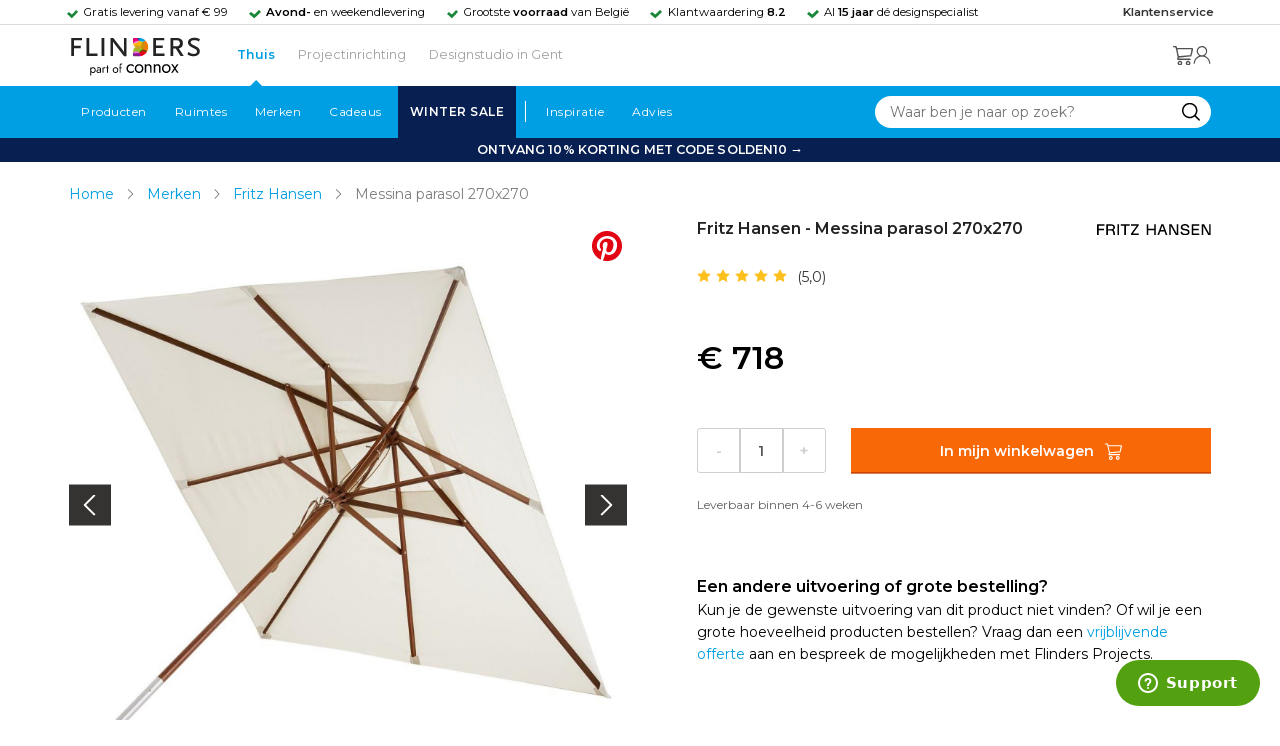

--- FILE ---
content_type: text/html; charset=utf-8
request_url: https://www.flinders.be/skagerak-messina-parasol-270x270
body_size: 70516
content:
<!DOCTYPE html>
<html xmlns="http://www.w3.org/1999/xhtml" xml:lang="nl-be" lang="nl-be">
    <head>
        <meta http-equiv="Content-Type" content="text/html; charset=utf-8"/>
<title>Fritz Hansen Messina parasol 270x270 | Flinders</title>
<meta name="description" content="Messina parasol 270x270 van Fritz Hansen | De Messina parasol 270x270 van Skagerak beschermt je tegen de zon als je de nodige zonuurtjes er al op hebt zitten.…"/>
        <link href="https://www.flinders.nl/skagerak-messina-parasol-270x270" hreflang="nl-nl" rel="alternate"/>
        <link href="https://www.flinders.be/skagerak-messina-parasol-270x270" hreflang="nl-be" rel="alternate"/>
<meta http-equiv="X-UA-Compatible" content="IE=edge,chrome=1"/>
<meta name="viewport" content="width=device-width,initial-scale=1.0,user-scalable=yes"/>
<meta property="fb:app_id" content="402118530607354"/>
    <link rel="shortcut icon" href="/favicon.ico">
    <link rel="icon" sizes="16x16 32x32 64x64" href="https://www.flinders.be/skin/frontend/responsive/default/favicon.ico">
    <link rel="icon" type="image/png" sizes="196x196" href="https://www.flinders.be/skin/frontend/responsive/default/favicon.ico">
    <link rel="icon" type="image/png" sizes="160x160" href="https://www.flinders.be/skin/frontend/responsive/default/favicon.ico">
    <link rel="icon" type="image/png" sizes="96x96" href="https://www.flinders.be/skin/frontend/responsive/default/favicon.ico">
    <link rel="icon" type="image/png" sizes="64x64" href="https://www.flinders.be/skin/frontend/responsive/default/favicon.ico">
    <link rel="icon" type="image/png" sizes="32x32" href="https://www.flinders.be/skin/frontend/responsive/default/favicon.ico">
    <link rel="icon" type="image/png" sizes="16x16" href="https://www.flinders.be/skin/frontend/responsive/default/favicon.ico">
    <link rel="apple-touch-icon" href="https://www.flinders.be/skin/frontend/responsive/default/favicon.ico">
    <link rel="apple-touch-icon" sizes="114x114" href="https://www.flinders.be/skin/frontend/responsive/default/favicon.ico">
    <link rel="apple-touch-icon" sizes="72x72" href="https://www.flinders.be/skin/frontend/responsive/default/favicon.ico">
    <link rel="apple-touch-icon" sizes="144x144" href="https://www.flinders.be/skin/frontend/responsive/default/favicon.ico">
    <link rel="apple-touch-icon" sizes="60x60" href="https://www.flinders.be/skin/frontend/responsive/default/favicon.ico">
    <link rel="apple-touch-icon" sizes="120x120" href="https://www.flinders.be/skin/frontend/responsive/default/favicon.ico">
    <link rel="apple-touch-icon" sizes="76x76" href="https://www.flinders.be/skin/frontend/responsive/default/favicon.ico">
    <link rel="apple-touch-icon" sizes="152x152" href="https://www.flinders.be/skin/frontend/responsive/default/favicon.ico">
    <link rel="apple-touch-icon" sizes="180x180" href="https://www.flinders.be/skin/frontend/responsive/default/favicon.ico">
    <meta name="msapplication-TileColor" content="#FFFFFF">
    <meta name="msapplication-TileImage" content="https://www.flinders.be/skin/frontend/responsive/default/favicon.ico">
    <meta name="msapplication-config" content="https://www.flinders.be/browserconfig.xml">
<link rel="search" type="application/opensearchdescription+xml" href="/opensearch/nl-be/opensearch.xml" title="Flinders Zoeken">
<link rel="stylesheet" href="https://www.flinders.be/media/css_secure/d5bb7db6e9854a3fd53d188e0dad703d.css" media="all"/>
<script defer data-footer-js-skip="1" type="text/javascript" src="https://www.flinders.be/media/js/cb41a7cf42ec5cd5e7e9081114eab528.js"></script>
<link rel="canonical" href="https://www.flinders.be/skagerak-messina-parasol-270x270"/>

                            
                                <link rel="preconnect" href="https://fonts.googleapis.com">
                                <link rel="preconnect" href="https://fonts.gstatic.com" crossorigin>
                                <link rel="preload" as="style" href="https://fonts.googleapis.com/css2?family=Montserrat:wght@400;600&display=swap">
                                <link rel="stylesheet" media="print" href="https://fonts.googleapis.com/css2?family=Montserrat:wght@400;600&display=swap" onload="this.onload=null; this.media='all'">
                                <noscript>
                                    <link rel="stylesheet" href="https://fonts.googleapis.com/css2?family=Montserrat:wght@400;600&display=swap">
                                </noscript>
                            
                        <style>body #header>navigation-searchbar-container>site-container>navigation-searchbar-content>navigation-menu-container>navigation-menu-default>ul>li.navigation-sale>a{background-color:#081f51;color:#fff}body #header>site-container>logo-icon-content>label.navigation-hamburger-container>navigation-hamburger-content>ul>li.navigation-sale>label{background-color:#081f51;color:#fff}body #header>navigation-searchbar-container>site-container>navigation-searchbar-content>navigation-menu-container>navigation-menu-default>ul>li.navigation-sale>a:hover{background-color:#fff;color:#000}body #header>site-container>logo-icon-content>label.navigation-hamburger-container>navigation-hamburger-content>ul>li.navigation-sale>label:hover{background-color:#fff;color:#000}</style>

<!-- Pinterest Tag -->
<noscript>
    <img height="1" width="1" style="display:none;" alt="" src="https://ct.pinterest.com/v3/?event=init&tid=2614252429539&noscript=1"/>
</noscript>
<!-- end Pinterest Tag -->
<script data-footer-js-skip="1" type="text/javascript">window._sqzl=window._sqzl||[];</script>
    <meta property="og:title" content="Messina parasol 270x270 | Fritz Hansen"/>
    <meta property="og:image" content="https://www.flinders.be/media/catalog/product/cache/1/image/9df78eab33525d08d6e5fb8d27136e95/s/k/skagerak-messina-parasol-270x2702.jpg"/>
    <meta property="og:url" content="https://www.flinders.be/skagerak-messina-parasol-270x270"/>
    <meta property="og:type" content="product"/>
    </head>

    <body class="catalog-product-view catalog-product-view product-skagerak-messina-parasol-270x270 categorypath-tuin-accessoires category-" data-state="/flinders/state/sync">
        <header id="header">
    <header-usp>
    <site-container-wide>
        <header-usp-content>
            <ul class="usp-list">
                                    <li class="usp-item active">
                        Gratis levering vanaf € 99                    </li>
                                        <li class="usp-item ">
                        <strong>Avond-</strong> en weekendlevering                    </li>
                                        <li class="usp-item ">
                        Grootste <strong>voorraad</strong> van België                    </li>
                                        <li class="usp-item ">
                        Klantwaardering  <strong>8.2</strong>                    </li>
                                        <li class="usp-item ">
                        Al <strong>15 jaar</strong> dé designspecialist                    </li>
                                </ul>
            <a class="customer-service" href="/klantadvies">
                <strong>Klantenservice</strong>
            </a>
        </header-usp-content>
    </site-container-wide>
</header-usp>
    <site-container>
        <logo-icon-content>
            <label class="hamburger-icon" for="main-hamburger-button">Menu</label>
<input id="main-hamburger-button" type="checkbox">
<label for="main-hamburger-button" class="navigation-hamburger-container">
    <navigation-hamburger-content>
        <span>Menu</span>
        <ul class="navigation-content">
                            <li class="navigation-products">
                    <label for="navigation-products">
                        Producten                    </label>
                    <input type="checkbox" id="navigation-products">
                    <ul>
                        <li>
                            <label for="navigation-products" class="menu-button">
                                Terug naar hoofdmenu                            </label>
                        </li>
                        <li>
                            <label class="menu-title">
                                <a href="https://www.flinders.be/wonen-producten">
                                    Producten                                </a>
                            </label>
                        </li>
                                                    <li>
                                <label for="Verlichting">
                                    Verlichting                                </label>
                            </li>
                            <input type="checkbox" id="Verlichting">
                            <ul class="sub-navigation-list">
                                <li>
                                    <label class="menu-button" for="Verlichting">
                                        Terug naar Producten                                    </label>
                                </li>
                                <li>
                                    <label class="menu-title">
                                        <a href="https://www.flinders.be/wonen-verlichting">
                                            Verlichting                                        </a>
                                    </label>
                                </li>
                                                                                                                                                                                                                                                                
                                        <li>
                                                                                        <label for="Binnenverlichting" class="sub-navigation-header">
                                                    Binnenverlichting                                                </label>
                                                                                                                                <input type="checkbox" id="Binnenverlichting">
                                        <ul>
                                        <li>
                                            <label for="Binnenverlichting" class="menu-button">
                                                Terug naar Verlichting                                            </label>
                                        </li>
                                        <li>
                                            <label class="menu-title">
                                                <a href="https://www.flinders.be/wonen-binnenverlichting">
                                                    Binnenverlichting                                                </a>
                                            </label>
                                        </li>
                                                                                    <li>
                                                <a href="https://www.flinders.be/wonen-hanglampen">
                                                    Hanglampen                                                </a>
                                            </li>
                                                                                    <li>
                                                <a href="https://www.flinders.be/wonen-vloerlampen">
                                                    Vloerlampen                                                </a>
                                            </li>
                                                                                    <li>
                                                <a href="https://www.flinders.be/wonen-booglampen">
                                                    Booglampen                                                </a>
                                            </li>
                                                                                    <li>
                                                <a href="https://www.flinders.be/wonen-wandlampen">
                                                    Wandlampen                                                </a>
                                            </li>
                                                                                    <li>
                                                <a href="https://www.flinders.be/wonen-tafellampen">
                                                    Tafellampen                                                </a>
                                            </li>
                                                                                    <li>
                                                <a href="https://www.flinders.be/wonen-bureaulampen">
                                                    Bureaulampen                                                </a>
                                            </li>
                                                                                    <li>
                                                <a href="https://www.flinders.be/wonen-plafondlampen">
                                                    Plafondlampen                                                </a>
                                            </li>
                                                                                    <li>
                                                <a href="https://www.flinders.be/wonen-spots">
                                                    Spotjes                                                </a>
                                            </li>
                                                                                    <li>
                                                <a href="https://www.flinders.be/wonen-kroonlusters">
                                                    Lusters                                                </a>
                                            </li>
                                                                                    <li>
                                                <a href="https://www.flinders.be/binnenverlichting-badkamerlampen">
                                                    Badkamerlampen                                                </a>
                                            </li>
                                                                                    <li>
                                                <a href="https://www.flinders.be/wonen-lichtbronnen">
                                                    Lichtbronnen                                                </a>
                                            </li>
                                                                                    <li>
                                                <a href="https://www.flinders.be/wonen-verlichting-kinderlampen">
                                                    Kinderlampen                                                </a>
                                            </li>
                                                                                    <li>
                                                <a href="https://www.flinders.be/rail-verlichting">
                                                    Railverlichting                                                </a>
                                            </li>
                                                                                    <li>
                                                <a href="https://www.flinders.be/akoestische-verlichting">
                                                    Akoestische verlichting                                                </a>
                                            </li>
                                                                                    <li>
                                                <a href="https://www.flinders.be/wonen-lamponderdelen">
                                                    Lamponderdelen                                                </a>
                                            </li>
                                                                                                                                                                                                                                                                                                                                                                <li class="item-all">
                                                        <a href="/wonen-binnenverlichting">
                                                            Alle Binnenverlichting                                                        </a>
                                                    </li>
                                                                                                                                                                                                                        </ul>
                                            </li>
                                                                                                                                                                                                                                                                                                                                                                    <li class="item-sub">
                                                <a href="/duurzaam-design?categorie2=Verlichting">
                                                    Duurzamere verlichting                                                </a>
                                            </li>
                                                                                                                                                                                                                                                                                                                                                    
                                        <li>
                                                                                        <label for="Buitenverlichting" class="sub-navigation-header">
                                                    Buitenverlichting                                                </label>
                                                                                                                                <input type="checkbox" id="Buitenverlichting">
                                        <ul>
                                        <li>
                                            <label for="Buitenverlichting" class="menu-button">
                                                Terug naar Verlichting                                            </label>
                                        </li>
                                        <li>
                                            <label class="menu-title">
                                                <a href="https://www.flinders.be/wonen-buitenverlichting">
                                                    Buitenverlichting                                                </a>
                                            </label>
                                        </li>
                                                                                    <li>
                                                <a href="https://www.flinders.be/wonen-buiten-tafellampen">
                                                    Tafellampen buiten                                                </a>
                                            </li>
                                                                                    <li>
                                                <a href="https://www.flinders.be/wonen-buiten-wandlampen">
                                                    Wandlampen buiten                                                </a>
                                            </li>
                                                                                    <li>
                                                <a href="https://www.flinders.be/wonen-buiten-vloerlampen">
                                                    Staande lampen buiten                                                </a>
                                            </li>
                                                                                    <li>
                                                <a href="https://www.flinders.be/wonen-buiten-plafondlampen">
                                                    Plafondlampen buiten                                                </a>
                                            </li>
                                                                                                                                                                                                                                                                                                                                                                <li class="item-all">
                                                        <a href="/wonen-buitenverlichting">
                                                            Alle Buitenverlichting                                                        </a>
                                                    </li>
                                                                                                                                                                                                                        </ul>
                                            </li>
                                                                                                                                                                                                                                                                                                                                                                    <li class="item-sub">
                                                <a href="/duurzaam-design?categorie2=Verlichting">
                                                    Duurzamere verlichting                                                </a>
                                            </li>
                                                                                                                                                                                </ul>
                                                    <li>
                                <label for="Meubels">
                                    Meubels                                </label>
                            </li>
                            <input type="checkbox" id="Meubels">
                            <ul class="sub-navigation-list">
                                <li>
                                    <label class="menu-button" for="Meubels">
                                        Terug naar Producten                                    </label>
                                </li>
                                <li>
                                    <label class="menu-title">
                                        <a href="https://www.flinders.be/wonen-woonkamer">
                                            Meubels                                        </a>
                                    </label>
                                </li>
                                                                                                                                                                                                                                                                
                                        <li>
                                                                                        <label for="Stoelen" class="sub-navigation-header">
                                                    Stoelen                                                </label>
                                                                                                                                <input type="checkbox" id="Stoelen">
                                        <ul>
                                        <li>
                                            <label for="Stoelen" class="menu-button">
                                                Terug naar Meubels                                            </label>
                                        </li>
                                        <li>
                                            <label class="menu-title">
                                                <a href="https://www.flinders.be/wonen-stoelen">
                                                    Stoelen                                                </a>
                                            </label>
                                        </li>
                                                                                    <li>
                                                <a href="https://www.flinders.be/wonen-stoelen-eetkamerstoelen">
                                                    Eetkamerstoelen                                                </a>
                                            </li>
                                                                                    <li>
                                                <a href="https://www.flinders.be/wonen-stoelen-barkrukken">
                                                    Barkrukken                                                </a>
                                            </li>
                                                                                    <li>
                                                <a href="https://www.flinders.be/wonen-stoelen-zetels">
                                                    Fauteuils                                                </a>
                                            </li>
                                                                                    <li>
                                                <a href="https://www.flinders.be/wonen-werkkamer-bureaustoelen">
                                                    Bureaustoelen                                                </a>
                                            </li>
                                                                                    <li>
                                                <a href="https://www.flinders.be/wonen-tuin-tuinstoelen">
                                                    Tuinstoelen                                                </a>
                                            </li>
                                                                                                                                                                                                                                                                                                                                                                <li class="item-all">
                                                        <a href="/wonen-stoelen">
                                                            Alle Stoelen                                                        </a>
                                                    </li>
                                                                                                                                                                                                                        </ul>
                                            </li>
                                                                                                                                                                                                    
                                        <li>
                                                                                        <label for="Zetels" class="sub-navigation-header">
                                                    Zetels                                                </label>
                                                                                                                                <input type="checkbox" id="Zetels">
                                        <ul>
                                        <li>
                                            <label for="Zetels" class="menu-button">
                                                Terug naar Meubels                                            </label>
                                        </li>
                                        <li>
                                            <label class="menu-title">
                                                <a href="https://www.flinders.be/wonen-zetels-zetels">
                                                    Zetels                                                </a>
                                            </label>
                                        </li>
                                                                                    <li>
                                                <a href="https://www.flinders.be/banken-zitbanken">
                                                    Zitzetels                                                </a>
                                            </li>
                                                                                    <li>
                                                <a href="https://www.flinders.be/wonen-banken-hoeksalons">
                                                    Hoekzetels                                                </a>
                                            </li>
                                                                                    <li>
                                                <a href="https://www.flinders.be/wonen-tuin-tuinbanken">
                                                    Tuinzetels                                                </a>
                                            </li>
                                                                                    <li>
                                                <a href="https://www.flinders.be/banken-slaapbanken">
                                                    Slaapbanken                                                </a>
                                            </li>
                                                                                                                                                                                                                                                </ul>
                                            </li>
                                                                                                                                                                                                    
                                        <li>
                                                                                        <label for="Bedden" class="sub-navigation-header">
                                                    Bedden                                                </label>
                                                                                                                                <input type="checkbox" id="Bedden">
                                        <ul>
                                        <li>
                                            <label for="Bedden" class="menu-button">
                                                Terug naar Meubels                                            </label>
                                        </li>
                                        <li>
                                            <label class="menu-title">
                                                <a href="https://www.flinders.be/wonen-slaapkamer-bedden">
                                                    Bedden                                                </a>
                                            </label>
                                        </li>
                                                                                    <li>
                                                <a href="https://www.flinders.be/tweepersoonsbedden">
                                                    Tweepersoonsbedden                                                </a>
                                            </li>
                                                                                    <li>
                                                <a href="https://www.flinders.be/wonen-kinderkamer-kinderbedden">
                                                    Kinderbedden                                                </a>
                                            </li>
                                                                                                                                                                                                                                                                                                                                                                <li class="item-all">
                                                        <a href="/wonen-slaapkamer-bedden">
                                                            Alle Bedden                                                        </a>
                                                    </li>
                                                                                                                                                                                                                        </ul>
                                            </li>
                                                                                                                                                                                                    
                                        <li>
                                                                                        <a class="sub-navigation-header" href="https://www.flinders.be/wonen-kantoor-inrichting">
                                                    Kantoorinrichting                                                </a>
                                                                                                                                </li>
                                                                                                                                                                                                                                                                                                                                                                                                                                                                                                                                                                                                                        
                                        <li>
                                                                                        <label for="Tafels" class="sub-navigation-header">
                                                    Tafels                                                </label>
                                                                                                                                <input type="checkbox" id="Tafels">
                                        <ul>
                                        <li>
                                            <label for="Tafels" class="menu-button">
                                                Terug naar Meubels                                            </label>
                                        </li>
                                        <li>
                                            <label class="menu-title">
                                                <a href="https://www.flinders.be/wonen-tafels">
                                                    Tafels                                                </a>
                                            </label>
                                        </li>
                                                                                    <li>
                                                <a href="https://www.flinders.be/wonen-tafels-eettafels">
                                                    Eettafels                                                </a>
                                            </li>
                                                                                    <li>
                                                <a href="https://www.flinders.be/wonen-tafels-salontafels">
                                                    Salontafels                                                </a>
                                            </li>
                                                                                    <li>
                                                <a href="https://www.flinders.be/wonen-tafels-bijzettafels">
                                                    Bijzettafels                                                </a>
                                            </li>
                                                                                    <li>
                                                <a href="https://www.flinders.be/wonen-tuin-tuintafels">
                                                    Tuintafels                                                </a>
                                            </li>
                                                                                    <li>
                                                <a href="https://www.flinders.be/wonen-tafels-sidetables-wandtafels">
                                                    Sidetables                                                </a>
                                            </li>
                                                                                                                                                                                                                                                                                                                                                                <li class="item-all">
                                                        <a href="/wonen-tafels">
                                                            Alle Tafels                                                        </a>
                                                    </li>
                                                                                                                                                                                                                        </ul>
                                            </li>
                                                                                                                                                                                                    
                                        <li>
                                                                                        <label for="Kasten" class="sub-navigation-header">
                                                    Kasten                                                </label>
                                                                                                                                <input type="checkbox" id="Kasten">
                                        <ul>
                                        <li>
                                            <label for="Kasten" class="menu-button">
                                                Terug naar Meubels                                            </label>
                                        </li>
                                        <li>
                                            <label class="menu-title">
                                                <a href="https://www.flinders.be/wonen-kasten">
                                                    Kasten                                                </a>
                                            </label>
                                        </li>
                                                                                    <li>
                                                <a href="https://www.flinders.be/wonen-kasten-dressoirs">
                                                    Dressoirs                                                </a>
                                            </li>
                                                                                    <li>
                                                <a href="https://www.flinders.be/wonen-kasten-wandkasten">
                                                    Wandkasten                                                </a>
                                            </li>
                                                                                    <li>
                                                <a href="https://www.flinders.be/wonen-kasten-kinderkasten">
                                                    Kinderkasten                                                </a>
                                            </li>
                                                                                                                                                                                                                                                                                                                                                                <li class="item-all">
                                                        <a href="/wonen-kasten">
                                                            Alle Kasten                                                        </a>
                                                    </li>
                                                                                                                                                                                                                        </ul>
                                            </li>
                                                                                                                                                                                                                                                                                                                                                                    <li class="item-sub">
                                                <a href="/duurzaam-design?categorie2=Meubels">
                                                    Duurzamere meubels                                                </a>
                                            </li>
                                                                                                                                                                                                                    <li class="item-sub">
                                                <a href="/wonen-tuin">
                                                     Tuinmeubels                                                </a>
                                            </li>
                                                                                                                                                                                </ul>
                                                    <li>
                                <label for="Accessoires">
                                    Accessoires                                </label>
                            </li>
                            <input type="checkbox" id="Accessoires">
                            <ul class="sub-navigation-list">
                                <li>
                                    <label class="menu-button" for="Accessoires">
                                        Terug naar Producten                                    </label>
                                </li>
                                <li>
                                    <label class="menu-title">
                                        <a href="https://www.flinders.be/accessoires">
                                            Accessoires                                        </a>
                                    </label>
                                </li>
                                                                                                                                                                                                                                                                
                                        <li>
                                                                                        <label for="Woonaccessoires" class="sub-navigation-header">
                                                    Woonaccessoires                                                </label>
                                                                                                                                <input type="checkbox" id="Woonaccessoires">
                                        <ul>
                                        <li>
                                            <label for="Woonaccessoires" class="menu-button">
                                                Terug naar Accessoires                                            </label>
                                        </li>
                                        <li>
                                            <label class="menu-title">
                                                <a href="https://www.flinders.be/wonen-woonaccessoires">
                                                    Woonaccessoires                                                </a>
                                            </label>
                                        </li>
                                                                                    <li>
                                                <a href="https://www.flinders.be/wonen-tuin-plantenbakken">
                                                    Bloempotten                                                </a>
                                            </li>
                                                                                    <li>
                                                <a href="https://www.flinders.be/wonen-woonaccessoires-kandelaars">
                                                    Kaarsen & kandelaars                                                </a>
                                            </li>
                                                                                    <li>
                                                <a href="https://www.flinders.be/wonen-hal-kapstokken">
                                                    Kapstokken                                                </a>
                                            </li>
                                                                                    <li>
                                                <a href="https://www.flinders.be/wonen-woonaccessoires-sierkussens">
                                                    Sierkussens                                                </a>
                                            </li>
                                                                                    <li>
                                                <a href="https://www.flinders.be/wonen-woonaccessoires-vazen">
                                                    Vazen                                                </a>
                                            </li>
                                                                                    <li>
                                                <a href="https://www.flinders.be/wonen-accessoires-woonaccessoires-tapijten">
                                                    Tapijten                                                </a>
                                            </li>
                                                                                                                                                                                                                                                                                                                                                                <li class="item-all">
                                                        <a href="/wonen-accessoires">
                                                            Alle Woonaccessoires                                                        </a>
                                                    </li>
                                                                                                                                                                                                                        </ul>
                                            </li>
                                                                                                                                                                                                    
                                        <li>
                                                                                        <label for="Badkameraccessoires" class="sub-navigation-header">
                                                    Badkameraccessoires                                                </label>
                                                                                                                                <input type="checkbox" id="Badkameraccessoires">
                                        <ul>
                                        <li>
                                            <label for="Badkameraccessoires" class="menu-button">
                                                Terug naar Accessoires                                            </label>
                                        </li>
                                        <li>
                                            <label class="menu-title">
                                                <a href="https://www.flinders.be/wonen-badkamer-design">
                                                    Badkameraccessoires                                                </a>
                                            </label>
                                        </li>
                                                                                    <li>
                                                <a href="https://www.flinders.be/wonen-badkamer-badtextiel-design">
                                                    Badtextiel                                                </a>
                                            </li>
                                                                                    <li>
                                                <a href="https://www.flinders.be/badkamer-prullenbakken-design">
                                                    Prullenbakken                                                </a>
                                            </li>
                                                                                    <li>
                                                <a href="https://www.flinders.be/wonen-badkamer-toiletaccessoires-design">
                                                    Toiletaccessoires                                                </a>
                                            </li>
                                                                                                                                                                                                                                                                                                                                                                <li class="item-all">
                                                        <a href="/wonen-badkamer-design">
                                                            Alle badkameraccessoires                                                        </a>
                                                    </li>
                                                                                                                                                                                                                        </ul>
                                            </li>
                                                                                                                                                                                                    
                                        <li>
                                                                                        <label for="Slaapkameraccessoires" class="sub-navigation-header">
                                                    Slaapkameraccessoires                                                </label>
                                                                                                                                <input type="checkbox" id="Slaapkameraccessoires">
                                        <ul>
                                        <li>
                                            <label for="Slaapkameraccessoires" class="menu-button">
                                                Terug naar Accessoires                                            </label>
                                        </li>
                                        <li>
                                            <label class="menu-title">
                                                <a href="https://www.flinders.be/slaapkamer-accessoires">
                                                    Slaapkameraccessoires                                                </a>
                                            </label>
                                        </li>
                                                                                    <li>
                                                <a href="https://www.flinders.be/wonen-slaapkamer-bedspreien">
                                                    Bedspreien & plaids                                                </a>
                                            </li>
                                                                                    <li>
                                                <a href="https://www.flinders.be/accessoires-slaapkamer-dekbedovertrekken">
                                                    Beddengoed                                                </a>
                                            </li>
                                                                                                                                                                                                                                                                                                                                                                <li class="item-all">
                                                        <a href="/slaapkamer-accessoires">
                                                            Alle slaapkameraccessoires                                                        </a>
                                                    </li>
                                                                                                                                                                                                                        </ul>
                                            </li>
                                                                                                                                                                                                    
                                        <li>
                                                                                        <a class="sub-navigation-header" href="https://www.flinders.be/wonen-accessoires-huisdieraccessoires">
                                                    Huisdieraccessoires                                                </a>
                                                                                                                                </li>
                                                                                                                                                                                                                                                                                                                        
                                        <li>
                                                                                        <a class="sub-navigation-header" href="https://www.flinders.be/wonen-accessoires-travel-onderweg">
                                                    Onderweg                                                </a>
                                                                                                                                </li>
                                                                                                                                                                                                                                                                                                                                                                                                                                                                                                                                                                                                                        
                                        <li>
                                                                                        <label for="Wanddecoratie" class="sub-navigation-header">
                                                    Wanddecoratie                                                </label>
                                                                                                                                <input type="checkbox" id="Wanddecoratie">
                                        <ul>
                                        <li>
                                            <label for="Wanddecoratie" class="menu-button">
                                                Terug naar Accessoires                                            </label>
                                        </li>
                                        <li>
                                            <label class="menu-title">
                                                <a href="https://www.flinders.be/wonen-woonaccessoires-wanddecoratie">
                                                    Wanddecoratie                                                </a>
                                            </label>
                                        </li>
                                                                                    <li>
                                                <a href="https://www.flinders.be/wonen-accessoires-posters-schilderijen">
                                                    Posters & schilderijen                                                </a>
                                            </li>
                                                                                    <li>
                                                <a href="https://www.flinders.be/wonen-woonaccessoires-spiegels">
                                                    Spiegels                                                </a>
                                            </li>
                                                                                    <li>
                                                <a href="https://www.flinders.be/wonen-accessoires-wandplanken">
                                                    Wandplanken                                                </a>
                                            </li>
                                                                                                                                                                                                                                                                                                                                                                <li class="item-all">
                                                        <a href="/wonen-woonaccessoires-wanddecoratie">
                                                            Alle wanddecoratie                                                        </a>
                                                    </li>
                                                                                                                                                                                                                        </ul>
                                            </li>
                                                                                                                                                                                                    
                                        <li>
                                                                                        <label for="Koken & tafelen" class="sub-navigation-header">
                                                    Koken & tafelen                                                </label>
                                                                                                                                <input type="checkbox" id="Koken & tafelen">
                                        <ul>
                                        <li>
                                            <label for="Koken & tafelen" class="menu-button">
                                                Terug naar Accessoires                                            </label>
                                        </li>
                                        <li>
                                            <label class="menu-title">
                                                <a href="https://www.flinders.be/wonen-tafelaccessoires">
                                                    Koken & tafelen                                                </a>
                                            </label>
                                        </li>
                                                                                    <li>
                                                <a href="https://www.flinders.be/wonen-tafelaccessoires-dienbladen">
                                                    Dienbladen & snijplanken                                                </a>
                                            </li>
                                                                                    <li>
                                                <a href="https://www.flinders.be/wonen-tafelaccessoires-glazen-en-mokken">
                                                    Glazen                                                </a>
                                            </li>
                                                                                    <li>
                                                <a href="https://www.flinders.be/wonen-tafelaccessoires-karaffen">
                                                    Karaffen                                                </a>
                                            </li>
                                                                                    <li>
                                                <a href="https://www.flinders.be/wonen-tafelaccessoires-koffiepotten-perculators">
                                                    Koffiemakers                                                </a>
                                            </li>
                                                                                    <li>
                                                <a href="https://www.flinders.be/accessoires-tafelaccessoires-peper-zoutmolens">
                                                    Peper- en zoutmolens                                                </a>
                                            </li>
                                                                                                                                                                                                                                                                                                                                                                <li class="item-all">
                                                        <a href="/wonen-tafelaccessoires">
                                                            Alle Koken &amp; tafelen                                                        </a>
                                                    </li>
                                                                                                                                                                                                                        </ul>
                                            </li>
                                                                                                                                                                                                    
                                        <li>
                                                                                        <label for="Servies" class="sub-navigation-header">
                                                    Servies                                                </label>
                                                                                                                                <input type="checkbox" id="Servies">
                                        <ul>
                                        <li>
                                            <label for="Servies" class="menu-button">
                                                Terug naar Accessoires                                            </label>
                                        </li>
                                        <li>
                                            <label class="menu-title">
                                                <a href="https://www.flinders.be/wonen-tafelaccessoires-servies">
                                                    Servies                                                </a>
                                            </label>
                                        </li>
                                                                                    <li>
                                                <a href="https://www.flinders.be/wonen-servies-borden">
                                                    Borden                                                </a>
                                            </li>
                                                                                    <li>
                                                <a href="https://www.flinders.be/wonen-servies-mokken-kopjes">
                                                    Mokken & kopjes                                                </a>
                                            </li>
                                                                                    <li>
                                                <a href="https://www.flinders.be/wonen-servies-kommen">
                                                    Schaaltjes & kommen                                                </a>
                                            </li>
                                                                                    <li>
                                                <a href="https://www.flinders.be/wonen-tafelaccessoires-schalen">
                                                    Schalen                                                </a>
                                            </li>
                                                                                                                                                                                                                                                                                                                                                                <li class="item-all">
                                                        <a href="/wonen-tafelaccessoires-servies">
                                                            Alle servies                                                        </a>
                                                    </li>
                                                                                                                                                                                                                        </ul>
                                            </li>
                                                                                                                                                                                                                                                                                                                                                                    <li class="item-sub">
                                                <a href="/duurzaam-design?categorie2=Accessoires">
                                                    Duurzamere accessoires                                                </a>
                                            </li>
                                                                                                                                                                                </ul>
                                                <li>
    <label for="custom-navigation">Tuin</label>
</li>
<input type="checkbox" id="custom-navigation">
<ul class="sub-navigation-list">
    <li>
        <label class="menu-button" for="custom-navigation">
            Terug naar Producten        </label>
    </li>
    <li>
        <label class="menu-title"><a href="/wonen-tuin">Tuin</a></label>
    </li>
    <li>
        <label for="tuinmeubelen" class="sub-navigation-header">
            Tuinmeubelen
        </label>
        <input type="checkbox" id="tuinmeubelen">
        <ul>
            <li><label for="tuinmeubelen" class="menu-button">Terug naar Tuinmeubelen</label></li>
            <li><label class="menu-title"><a href="/wonen-tuin?garden_furniture=Meubels">Tuinmeubelen</a></label></li>
            <li><a href="/wonen-tuin-tuinstoelen-1">Tuinstoelen</a></li>
            <li><a href="/tuin-fauteuils">Tuin Fauteuils</a></li>
            <li><a href="/tuin-tuintafels">Tuintafels</a></li>
            <li><a href="/tuin-tuinbanken">Tuinbanken</a></li>
            <li><a href="/wonen-tuin-loungebanken">Loungesets</a></li>
            <li><a href="/wonen-tuin-tuinsets">Tuinsets</a></li>
            <li><a href="/wonen-tuin-hangmatten">Hangmatten</a></li>
            <li class="item-all"><a href="/wonen-tuin?garden_furniture=Meubels">Alle Tuinmeubelen</a></li>
        </ul>
        <label for="buitenverlichting" class="sub-navigation-header">
            Buitenverlichting
        </label>
        <input type="checkbox" id="buitenverlichting">
        <ul>
            <li><label for="buitenverlichting" class="menu-button">Terug naar Buitenverlichting</label></li>
            <li><label class="menu-title"><a href="/wonen-buitenverlichting">Buitenverlichting</a></label></li>
            <li><a href="/tuin-wandlampen">Wandlampen buiten</a></li>
            <li><a href="/tuin-tafellampen">Tafellampen buiten</a></li>
            <li><a href="/tuin-vloerlampen">Vloerlampen buiten</a></li>
            <li class="item-all"><a href="/wonen-buitenverlichting">Alle Buitenverlichting</a></li>
        </ul>
        <label for="tuinaccessoires" class="sub-navigation-header">
            Tuinaccessoires
        </label>
        <input type="checkbox" id="tuinaccessoires">
        <ul>
            <li><label for="tuinaccessoires" class="menu-button">Terug naar Tuinaccessoires</label></li>
            <li><label class="menu-title"><a href="/wonen-tuin-tuin-accessoires">Tuinaccessoires</a></label></li>
            <li><a href="/tuin-plantenbakken">Plantenbakken</a></li>
            <li><a href="/wonen-tuin-parasols">Parasols</a></li>
            <li><a href="/wonen-tuin-tuinkussens">Tuinkussens</a></li>
            <li><a href="/wonen-tuin-buitenkleden">Buitenkleden</a></li>
            <li><a href="/wonen-tuin-hottubs">Hottubs</a></li>
            <li class="item-all"><a href="/wonen-tuin-tuin-accessoires">Alle Tuinaccessoires</a></li>
        </ul>
    </li>
</ul>
                        <li>
                            <a href="/categorieen">
                                Alle productsoorten                            </a>
                        </li>
                    </ul>
                </li>
                <li class="navigation-spaces">
                    <label for="navigation-spaces">
                        Ruimtes                    </label>
                    <input type="checkbox" id="navigation-spaces">
                    <ul>
                        <li>
                            <label for="navigation-spaces" class="menu-button">
                                Terug naar hoofdmenu                            </label>
                        </li>
                        <li>
                            <label class="menu-title">
                                <a href="https://www.flinders.be/ruimtes">
                                    Ruimtes                                </a>
                            </label>
                        </li>
                                                      <li class="visible-xs"><a href="/woonkamer">Woonkamer</a></li>
                        <li class="visible-xs"><a href="/eetkamer-keuken">Eetkamer</a></li>
                        <li class="visible-xs"><a href="/wonen-hal">Hal</a></li>
                        <li class="visible-xs"><a href="/wonen-werkkamer">Werkkamer</a></li>
                        <li class="visible-xs"><a href="/wonen-slaapkamer">Slaapkamer</a></li>
                        <li class="visible-xs"><a href="/wonen-kinderkamer">Kinderkamer</a></li>
                        <li class="visible-xs"><a href="/wonen-badkamer">Badkamer</a></li>
                        <li class="visible-xs"><a href="/wonen-tuin">Tuin</a></li>                                            </ul>
                </li>
                <li class="navigation-brands">
                    <label for="navigation-brands">
                        Merken                    </label>
                    <input type="checkbox" id="navigation-brands">
                    <ul>
                        <li>
                            <label for="navigation-brands" class="menu-button">
                                Terug naar hoofdmenu                            </label>
                        </li>
                        <li>
                            <label class="menu-title nav-forward">
                                <a href="https://www.flinders.be/merken">
                                    Bekijk alle merken                                </a>
                            </label>
                        </li>
                        <navigation-top-brands>
                            <li><a href="https://www.flinders.be/andtradition-design">&amp;Tradition</a></li><li><a href="https://www.flinders.be/artemide-lampen">Artemide</a></li><li><a href="https://www.flinders.be/audo-copenhagen">Audo Copenhagen</a></li><li><a href="https://www.flinders.be/bolia">Bolia</a></li><li><a href="https://www.flinders.be/dcw-editions">DCWéditions </a></li><li><a href="https://www.flinders.be/fatboy">Fatboy</a></li><li><a href="https://www.flinders.be/ferm-living-design">Ferm Living</a></li><li><a href="https://www.flinders.be/fermob">Fermob</a></li><li><a href="https://www.flinders.be/flos-lampen">Flos</a></li><li><a href="https://www.flinders.be/foscarini-lampen">Foscarini</a></li><li><a href="https://www.flinders.be/gubi">Gubi</a></li><li><a href="https://www.flinders.be/hay-design">Hay</a></li><li><a href="https://www.flinders.be/hkliving">HKliving</a></li><li><a href="https://www.flinders.be/houe">HOUE</a></li><li><a href="https://www.flinders.be/kartell-design">Kartell</a></li><li><a href="https://www.flinders.be/louis-poulsen">Louis Poulsen</a></li><li><a href="https://www.flinders.be/luceplan-lampen">Luceplan</a></li><li><a href="https://www.flinders.be/moooi-design">Moooi</a></li><li><a href="https://www.flinders.be/muuto-design">Muuto</a></li><li><a href="https://www.flinders.be/normann-copenhagen-design">Normann Copenhagen</a></li><li><a href="https://www.flinders.be/nuuck">Nuuck</a></li><li><a href="https://www.flinders.be/petite-friture">Petite Friture</a></li><li><a href="https://www.flinders.be/pols-potten">POLSPOTTEN</a></li><li><a href="https://www.flinders.be/secto-design">Secto Design</a></li><li><a href="https://www.flinders.be/string">String Furniture</a></li><li><a href="https://www.flinders.be/studio-zondag">Studio Zondag</a></li><li><a href="https://www.flinders.be/umage">Umage</a></li><li><a href="https://www.flinders.be/vitra">Vitra</a></li><li><a href="https://www.flinders.be/weltevree">Weltevree</a></li><li><a href="https://www.flinders.be/zuiver">Zuiver</a></li>                        </navigation-top-brands>
                        <li>
                            <label class="menu-title">
                                <a href="/ontwerpers">
                                    Ontwerpers                                </a>
                            </label>
                        </li>
                    </ul>
                </li>
                                <li class="navigation-gifts">
                    <label for="navigation-gifts">
                        Cadeaus                    </label>
                    <input type="checkbox" id="navigation-gifts">
                    <ul>
                        <li>
                            <label for="navigation-gifts" class="menu-button">
                                Terug naar hoofdmenu                            </label>
                        </li>
                        <li>
                            <label class="menu-title">
                                <a href="/wonen-cadeaus">
                                    Cadeaus                                </a>
                            </label>
                        </li>
                                                <li class="visible-xs"><a href="/wonen-cadeaus-altijd-goed">Altijd goed</a></li>
                        <li class="visible-xs"><a href="/wonen-cadeaus-verhuizing">Nieuwe woning</a></li>
                        <li class="visible-xs"><a href="/wonen-cadeaus-huwelijk">Huwelijk</a></li>
                        <li class="visible-xs"><a href="/wonen-cadeaus-verjaardag">Verjaardag</a></li>
                        <li class="visible-xs"><a href="/wonen-cadeaus-geboorte">Geboorte</a></li>
                        <li class="visible-xs"><a href="/cadeaubon">Cadeaubonnen</a></li>
                     

<!---
                        <li class="visible-xs"><a href="/wonen-cadeaus-moederdag">Moederdag</a></li>
                        <li class="visible-xs"><a href="/wonen-cadeaus-vaderdag">Vaderdag</a></li>       
                        <li class="visible-xs"><a href="/wonen-cadeaus-feestdagen">Feestdagen</a></li>
--->                    </ul>
                </li>
                                <li class="navigation-sale">
                    <label for="navigation-sale">
                        WINTER SALE                    </label>
                    <input type="checkbox" id="navigation-sale">
                    <ul>
                        <li>
                            <label for="navigation-sale" class="menu-button">
                                Terug naar hoofdmenu                            </label>
                        </li>
                        <li>
                            <label class="menu-title nav-forward">
                                <a href="/sale-design-meubel-outlet">
                                    WINTER SALE                                </a>
                            </label>
                        </li>
                        <li>
                            <a href="/sale-design-meubel-outlet?categorie2=Meubels">Meubels</a>
                        </li>
                        <li>
                            <a href="/sale-design-meubel-outlet?categorie2=Verlichting">Verlichting</a>
                        </li>
                        <li>
                            <a href="/sale-design-meubel-outlet?categorie2=Accessoires">Accessoires</a>
                        </li>
                        <li>
                            <a href="/sale-outlet-tuin">Tuin</a>
                        </li>
                        <li>
                            <a class="red" href="/sale-design-meubel-outlet?discount_rate_group=50%25+en+meer&tweedekans-filter=Nee">Topdeals</a>
                        </li>
                                                                        <li>
                            <label class="non-url">
                                Promoties
                            </label>
                        </li>
                                                <li>
                            <a href="/ethnicraft">Ethnicraft: op alles -10%</a>
                        </li>
                                                <li>
                            <a href="https://www.flinders.be/kartell-design">Kartel: met -15%</a>
                        </li>
                                                <li>
                            <a href="https://www.flinders.be/normann-copenhagen-design">Normann Copenhagen: op alles -20%</a>
                        </li>
                                                <li>
                            <a href="https://www.flinders.nl/louis-poulsen">Louis Poulsen: tot -27%</a>
                        </li>
                                                <li>
                            <a href="https://www.flinders.be/string">String: tot -15%</a>
                        </li>
                                                <li>
                            <a href="https://www.flinders.nl/carl-hansen">Carl Hansen & Søn: in de spotlight met -20%</a>
                        </li>
                                                                    </ul>
                </li>
                                    <li class="navigation-inspiration">
                        <label for="navigation-inspiration">
                            Inspiratie                        </label>
                        <input type="checkbox" id="navigation-inspiration">
                        <ul>
                            <li>
                                <label for="navigation-inspiration" class="menu-button">
                                    Terug naar hoofdmenu                                </label>
                            </li>
                            <li>
                                <label class="menu-title">
                                    <a href="https://www.flinders.be/wooninspiratie">
                                        Inspiratie                                    </a>
                                </label>
                            </li>
                                                                                        <li>
                                    <a href="/wooninspiratie/inspiratiefotos">
                                        Inspiratiefoto's                                    </a>
                                </li>
                                                            <li>
                                    <a href="/wooninspiratie/trends">
                                        Trends                                    </a>
                                </li>
                                                            <li>
                                    <a href="/wooninspiratie/binnenkijken">
                                        Binnenkijken                                    </a>
                                </li>
                                                            <li>
                                    <a href="/wooninspiratie/woonstijlen">
                                        Woonstijlen                                    </a>
                                </li>
                                                            <li>
                                    <a href="/wooninspiratie/myflinders">
                                        #Myflinders                                    </a>
                                </li>
                                                            <li>
                                    <a href="/magazine">
                                        Flinders Magazine                                    </a>
                                </li>
                                                    </ul>
                    </li>
                                                    <li class="navigation-blog">
                        <label for="navigation-blog">
                            Advies                        </label>
                        <input type="checkbox" id="navigation-blog">
                        <ul>
                            <li>
                                <label for="navigation-blog" class="menu-button">
                                    Terug naar hoofdmenu                                </label>
                            </li>
                            <li>
                                <label class="menu-title">
                                    <a href="https://www.flinders.be/adviesmodule">
                                        Advies                                    </a>
                                </label>
                            </li>
                                                            <li>
                                    <a href="/wooninspiratie/binnenkijken">
                                        Binnenkijken in de mooiste interieurs                                    </a>
                                </li>
                                                            <li>
                                    <a href="/adviesmodule/verlichting">
                                        Alles over verlichting                                    </a>
                                </li>
                                                            <li>
                                    <a href="/adviesmodule/indeling-styling">
                                        Indeling en styling                                    </a>
                                </li>
                                                            <li>
                                    <a href="/adviesmodule/trends">
                                        Woontrends                                     </a>
                                </li>
                                                            <li>
                                    <a href="/adviesmodule/onderhoud">
                                        Onderhoud                                    </a>
                                </li>
                                                            <li>
                                    <a href="/adviesmodule/keuzegids">
                                        Keuzegids                                    </a>
                                </li>
                                                            <li>
                                    <a href="/adviesmodule/kleuradvies">
                                        Kleuradvies                                    </a>
                                </li>
                                                    </ul>
                    </li>
                                                    <li class="navigation-office">
                        <a href="https://www.flinders.be/kantoor">
                            Projectinrichting                        </a>
                    </li>
                                                    <li class="navigation-design">
                        <a href="https://www.flinders.be/over-ons/locaties">
                            DESIGNSTUDIO IN GENT                        </a>
                    </li>
                                                            </ul>
    </navigation-hamburger-content>
</label>
            <flinders-logo-container>
    <a href="https://www.flinders.be" title="Flinders Design" class="logo-link">
        <img class="logo-image" width="165" height="30" src="/skin/frontend/responsive/default/img/flinderslogo_connox.svg" alt="Flinders Design">
    </a>
</flinders-logo-container>            <top-nav-component>
    <ul>
                    <li class="active">
                <a href="https://www.flinders.be">Thuis</a>
            </li>
                    <li class="">
                <a href="https://www.flinders.be/kantoor">Projectinrichting</a>
            </li>
                    <li class="">
                <a href="https://www.flinders.be/over-ons/locaties/flinders-studio-gent">Designstudio in Gent</a>
            </li>
            </ul>
</top-nav-component>            <flinders-icons-container>
    <div class="cart">
        <a href="https://www.flinders.be/checkout/cart" title="Winkelwagen" class="cart-icon">
            <img src="https://www.flinders.be/skin/frontend/responsive/belgie/img/header-cart.svg" height="20" width="20" alt="Winkelwagen" title="Winkelwagen">
            <span class="badge hidden" data-bind="data.cart.qty">?</span>
        </a>
        <div class="submenu hidden">
            <div class="cart-products">
                <cart-row>
                    <img src="">
                    <qty-name-price>
                        <a href="#">
                            <div class="product-name">
                                <span class="brand"></span>
                                <span class="product"></span>
                            </div>
                            <div class="product-price">
                                <span class="qty"></span>
                                <span class="price"></span>
                            </div>
                        </a>
                    </qty-name-price>
                    <cart-remove><a href="#"></a></cart-remove>
                </cart-row>
            </div>
            <div class="cart-info">
                <cart-subtotal>
                    <span>Subtotaal</span>
                    <span class="value"></span>
                </cart-subtotal>
                <go-to-cart>
                    <a href="https://www.flinders.be/checkout/onepage" class="button-green">
                        <span>
                            Bestellen                        </span>
                    </a>
                    <a href="https://www.flinders.be/checkout/cart">
                        <span>
                            Bekijk winkelwagen                        </span>
                    </a>
                    <span>
                        Tip: <a href="https://www.flinders.be/customer/account/login">log in</a> of <a href="https://www.flinders.be/customer/account/create">maak een account</a> aan om je winkelwagen ook op andere apparaten te bekijken                    </span>
                </go-to-cart>
            </div>
        </div>
    </div>

    <a href="https://www.flinders.be/customer/account" title="Inloggen" class="account">
        <img src="https://www.flinders.be/skin/frontend/responsive/belgie/img/header-account.svg" height="18" width="18" alt="Inloggen" title="Inloggen">
    </a>
    <label for="header-account" class="account">
        <input id="header-account" type="checkbox" name="menu" onclick="document.getElementById('header-cart').checked = false;"/>
        <img src="https://www.flinders.be/skin/frontend/responsive/belgie/img/header-account.svg" height="18" width="18" alt="Mijn account" title="Mijn account">
        <div class="submenu">
            <a href="https://www.flinders.be/customer/account">Dashboard</a>
            <a href="https://www.flinders.be/customer/account/edit">Mijn gegevens</a>
            <a href="https://www.flinders.be/sales/order/history">Mijn bestellingen</a>
            <a href="https://www.flinders.be/customer/account/rmalist">Mijn retouren</a>
            <a href="https://www.flinders.be/customer/address">Mijn adresboek</a>
            <a href="https://www.flinders.be/customer/account/logout">Uitloggen</a>
        </div>
    </label>
</flinders-icons-container>
        </logo-icon-content>
    </site-container>

    <navigation-searchbar-container>
        <site-container>
            <navigation-searchbar-content>
                <navigation-menu-container>
            <navigation-menu-default>
            <ul>
                <li class="navigation-products">
                    <a href="https://www.flinders.be/wonen-producten">
                        Producten                    </a>
                </li>
                <li class="navigation-spaces">
                    <a href="https://www.flinders.be/ruimtes">
                        Ruimtes                    </a>
                </li>
                <li class="navigation-brands">
                    <a href="https://www.flinders.be/merken">Merken</a>
                </li>
                                
<!-- nav-gifts -->

                <li class="navigation-gifts">
                    <a href="/wonen-cadeaus">
                        Cadeaus                    </a>
                </li>
                                <li class="navigation-sale">
                    <a class="border-right" href="/sale-design-meubel-outlet">WINTER SALE</a>
                </li>
                                    <li class="navigation-inspiration">
                        <a href="https://www.flinders.be/wooninspiratie">
                            Inspiratie                        </a>
                    </li>
                                                    <li class="navigation-blog">
                        <a href="https://www.flinders.be/adviesmodule">
                            Advies                        </a>
                    </li>
                            </ul>
        </navigation-menu-default>
    
    
    </navigation-menu-container>

                <search-bar>
    <form action="https://www.flinders.be/catalogsearch/result" method="get">
        <search-bar-menu>
            <input type="text" name="q" placeholder="Waar ben je naar op zoek?" maxlength="128" autocomplete="off" data-suggestion="https://www.flinders.be/catalogsearch/ajax/suggest"/>
            <button type="submit" aria-label="Zoeken">
                <span>Zoeken</span>
            </button>
        </search-bar-menu>
    </form>
</search-bar>
            </navigation-searchbar-content>
        </site-container>
    </navigation-searchbar-container>
    <navigation-content-container>
    <site-container>
        <ul class="navigation-content">
            <li class="navigation-products">
                <navigation-products-container>
                    <navigation-items>
                                                    <a class="main-navigation-item" href="https://www.flinders.be/wonen-verlichting">Verlichting</a>
                            <ul class="sub-navigation-list">
                                                                                                    <ul class="sub-navigation-list-subject">
                                        
                                                                                                                                                                            
                                            <li>
                                            <a class="sub-navigation-header" href="https://www.flinders.be/wonen-binnenverlichting">Binnenverlichting</a>
                                                                                        <ul>
                                            <li>
                                                <a href="https://www.flinders.be/wonen-binnenverlichting">Binnenverlichting</a>
                                            </li>
                                                                                            <li>
                                                    <a href="https://www.flinders.be/wonen-hanglampen">
                                                        Hanglampen                                                    </a>
                                                </li>
                                                                                            <li>
                                                    <a href="https://www.flinders.be/wonen-vloerlampen">
                                                        Vloerlampen                                                    </a>
                                                </li>
                                                                                            <li>
                                                    <a href="https://www.flinders.be/wonen-booglampen">
                                                        Booglampen                                                    </a>
                                                </li>
                                                                                            <li>
                                                    <a href="https://www.flinders.be/wonen-wandlampen">
                                                        Wandlampen                                                    </a>
                                                </li>
                                                                                            <li>
                                                    <a href="https://www.flinders.be/wonen-tafellampen">
                                                        Tafellampen                                                    </a>
                                                </li>
                                                                                            <li>
                                                    <a href="https://www.flinders.be/wonen-bureaulampen">
                                                        Bureaulampen                                                    </a>
                                                </li>
                                                                                            <li>
                                                    <a href="https://www.flinders.be/wonen-plafondlampen">
                                                        Plafondlampen                                                    </a>
                                                </li>
                                                                                            <li>
                                                    <a href="https://www.flinders.be/wonen-spots">
                                                        Spotjes                                                    </a>
                                                </li>
                                                                                            <li>
                                                    <a href="https://www.flinders.be/wonen-kroonlusters">
                                                        Lusters                                                    </a>
                                                </li>
                                                                                            <li>
                                                    <a href="https://www.flinders.be/binnenverlichting-badkamerlampen">
                                                        Badkamerlampen                                                    </a>
                                                </li>
                                                                                            <li>
                                                    <a href="https://www.flinders.be/wonen-lichtbronnen">
                                                        Lichtbronnen                                                    </a>
                                                </li>
                                                                                            <li>
                                                    <a href="https://www.flinders.be/wonen-verlichting-kinderlampen">
                                                        Kinderlampen                                                    </a>
                                                </li>
                                                                                            <li>
                                                    <a href="https://www.flinders.be/rail-verlichting">
                                                        Railverlichting                                                    </a>
                                                </li>
                                                                                            <li>
                                                    <a href="https://www.flinders.be/akoestische-verlichting">
                                                        Akoestische verlichting                                                    </a>
                                                </li>
                                                                                            <li>
                                                    <a href="https://www.flinders.be/wonen-lamponderdelen">
                                                        Lamponderdelen                                                    </a>
                                                </li>
                                                                                                                                                                                                                                                                                                                                                                                                <li class="item-all">
                                                            <a href="/wonen-binnenverlichting">
                                                                Alle Binnenverlichting                                                            </a>
                                                        </li>
                                                                                                                                                                                                                                            </ul>
                                                </li>
                                                                                                                                                                                                                                                                                                                                                                                                        <li class="item-sub">
                                                    <a href="/duurzaam-design?categorie2=Verlichting">
                                                        Duurzamere verlichting                                                    </a>
                                                </li>
                                                                                                                                                                    </ul>
                                                                    <ul class="sub-navigation-list-subject">
                                        
                                                                                                                                                                            
                                            <li>
                                            <a class="sub-navigation-header" href="https://www.flinders.be/wonen-buitenverlichting">Buitenverlichting</a>
                                                                                        <ul>
                                            <li>
                                                <a href="https://www.flinders.be/wonen-buitenverlichting">Buitenverlichting</a>
                                            </li>
                                                                                            <li>
                                                    <a href="https://www.flinders.be/wonen-buiten-tafellampen">
                                                        Tafellampen buiten                                                    </a>
                                                </li>
                                                                                            <li>
                                                    <a href="https://www.flinders.be/wonen-buiten-wandlampen">
                                                        Wandlampen buiten                                                    </a>
                                                </li>
                                                                                            <li>
                                                    <a href="https://www.flinders.be/wonen-buiten-vloerlampen">
                                                        Staande lampen buiten                                                    </a>
                                                </li>
                                                                                            <li>
                                                    <a href="https://www.flinders.be/wonen-buiten-plafondlampen">
                                                        Plafondlampen buiten                                                    </a>
                                                </li>
                                                                                                                                                                                                                                                                                                                                                                                                <li class="item-all">
                                                            <a href="/wonen-buitenverlichting">
                                                                Alle Buitenverlichting                                                            </a>
                                                        </li>
                                                                                                                                                                                                                                            </ul>
                                                </li>
                                                                                                                                                                                                                                                                                                                                                                                                        <li class="item-sub">
                                                    <a href="/duurzaam-design?categorie2=Verlichting">
                                                        Duurzamere verlichting                                                    </a>
                                                </li>
                                                                                                                                                                    </ul>
                                                            </ul>
                                                    <a class="main-navigation-item" href="https://www.flinders.be/wonen-woonkamer">Meubels</a>
                            <ul class="sub-navigation-list">
                                                                                                    <ul class="sub-navigation-list-subject">
                                        
                                                                                                                                                                            
                                            <li>
                                            <a class="sub-navigation-header" href="https://www.flinders.be/wonen-stoelen">Stoelen</a>
                                                                                        <ul>
                                            <li>
                                                <a href="https://www.flinders.be/wonen-stoelen">Stoelen</a>
                                            </li>
                                                                                            <li>
                                                    <a href="https://www.flinders.be/wonen-stoelen-eetkamerstoelen">
                                                        Eetkamerstoelen                                                    </a>
                                                </li>
                                                                                            <li>
                                                    <a href="https://www.flinders.be/wonen-stoelen-barkrukken">
                                                        Barkrukken                                                    </a>
                                                </li>
                                                                                            <li>
                                                    <a href="https://www.flinders.be/wonen-stoelen-zetels">
                                                        Fauteuils                                                    </a>
                                                </li>
                                                                                            <li>
                                                    <a href="https://www.flinders.be/wonen-werkkamer-bureaustoelen">
                                                        Bureaustoelen                                                    </a>
                                                </li>
                                                                                            <li>
                                                    <a href="https://www.flinders.be/wonen-tuin-tuinstoelen">
                                                        Tuinstoelen                                                    </a>
                                                </li>
                                                                                                                                                                                                                                                                                                                                                                                                <li class="item-all">
                                                            <a href="/wonen-stoelen">
                                                                Alle Stoelen                                                            </a>
                                                        </li>
                                                                                                                                                                                                                                            </ul>
                                                </li>
                                                                                                                                                                                                                        
                                            <li>
                                            <a class="sub-navigation-header" href="https://www.flinders.be/wonen-zetels-zetels">Zetels</a>
                                                                                        <ul>
                                            <li>
                                                <a href="https://www.flinders.be/wonen-zetels-zetels">Zetels</a>
                                            </li>
                                                                                            <li>
                                                    <a href="https://www.flinders.be/banken-zitbanken">
                                                        Zitzetels                                                    </a>
                                                </li>
                                                                                            <li>
                                                    <a href="https://www.flinders.be/wonen-banken-hoeksalons">
                                                        Hoekzetels                                                    </a>
                                                </li>
                                                                                            <li>
                                                    <a href="https://www.flinders.be/wonen-tuin-tuinbanken">
                                                        Tuinzetels                                                    </a>
                                                </li>
                                                                                            <li>
                                                    <a href="https://www.flinders.be/banken-slaapbanken">
                                                        Slaapbanken                                                    </a>
                                                </li>
                                                                                                                                                                                                                                                                        </ul>
                                                </li>
                                                                                                                                                                                                                        
                                            <li>
                                            <a class="sub-navigation-header" href="https://www.flinders.be/wonen-slaapkamer-bedden">Bedden</a>
                                                                                        <ul>
                                            <li>
                                                <a href="https://www.flinders.be/wonen-slaapkamer-bedden">Bedden</a>
                                            </li>
                                                                                            <li>
                                                    <a href="https://www.flinders.be/tweepersoonsbedden">
                                                        Tweepersoonsbedden                                                    </a>
                                                </li>
                                                                                            <li>
                                                    <a href="https://www.flinders.be/wonen-kinderkamer-kinderbedden">
                                                        Kinderbedden                                                    </a>
                                                </li>
                                                                                                                                                                                                                                                                                                                                                                                                <li class="item-all">
                                                            <a href="/wonen-slaapkamer-bedden">
                                                                Alle Bedden                                                            </a>
                                                        </li>
                                                                                                                                                                                                                                            </ul>
                                                </li>
                                                                                                                                                                                                                        
                                            <li>
                                            <a class="sub-navigation-header" href="https://www.flinders.be/wonen-kantoor-inrichting">Kantoorinrichting</a>
                                                                                        </li>
                                                                                                                                                                                                                                                                                                                                                                                                                                                                    </ul>
                                                                    <ul class="sub-navigation-list-subject">
                                        
                                                                                                                                                                            
                                            <li>
                                            <a class="sub-navigation-header" href="https://www.flinders.be/wonen-tafels">Tafels</a>
                                                                                        <ul>
                                            <li>
                                                <a href="https://www.flinders.be/wonen-tafels">Tafels</a>
                                            </li>
                                                                                            <li>
                                                    <a href="https://www.flinders.be/wonen-tafels-eettafels">
                                                        Eettafels                                                    </a>
                                                </li>
                                                                                            <li>
                                                    <a href="https://www.flinders.be/wonen-tafels-salontafels">
                                                        Salontafels                                                    </a>
                                                </li>
                                                                                            <li>
                                                    <a href="https://www.flinders.be/wonen-tafels-bijzettafels">
                                                        Bijzettafels                                                    </a>
                                                </li>
                                                                                            <li>
                                                    <a href="https://www.flinders.be/wonen-tuin-tuintafels">
                                                        Tuintafels                                                    </a>
                                                </li>
                                                                                            <li>
                                                    <a href="https://www.flinders.be/wonen-tafels-sidetables-wandtafels">
                                                        Sidetables                                                    </a>
                                                </li>
                                                                                                                                                                                                                                                                                                                                                                                                <li class="item-all">
                                                            <a href="/wonen-tafels">
                                                                Alle Tafels                                                            </a>
                                                        </li>
                                                                                                                                                                                                                                            </ul>
                                                </li>
                                                                                                                                                                                                                        
                                            <li>
                                            <a class="sub-navigation-header" href="https://www.flinders.be/wonen-kasten">Kasten</a>
                                                                                        <ul>
                                            <li>
                                                <a href="https://www.flinders.be/wonen-kasten">Kasten</a>
                                            </li>
                                                                                            <li>
                                                    <a href="https://www.flinders.be/wonen-kasten-dressoirs">
                                                        Dressoirs                                                    </a>
                                                </li>
                                                                                            <li>
                                                    <a href="https://www.flinders.be/wonen-kasten-wandkasten">
                                                        Wandkasten                                                    </a>
                                                </li>
                                                                                            <li>
                                                    <a href="https://www.flinders.be/wonen-kasten-kinderkasten">
                                                        Kinderkasten                                                    </a>
                                                </li>
                                                                                                                                                                                                                                                                                                                                                                                                <li class="item-all">
                                                            <a href="/wonen-kasten">
                                                                Alle Kasten                                                            </a>
                                                        </li>
                                                                                                                                                                                                                                            </ul>
                                                </li>
                                                                                                                                                                                                                                                                                                                                                                                                        <li class="item-sub">
                                                    <a href="/duurzaam-design?categorie2=Meubels">
                                                        Duurzamere meubels                                                    </a>
                                                </li>
                                                                                                                                                                                                                                        <li class="item-sub">
                                                    <a href="/wonen-tuin">
                                                         Tuinmeubels                                                    </a>
                                                </li>
                                                                                                                                                                    </ul>
                                                            </ul>
                                                    <a class="main-navigation-item" href="https://www.flinders.be/accessoires">Accessoires</a>
                            <ul class="sub-navigation-list">
                                                                                                    <ul class="sub-navigation-list-subject">
                                        
                                                                                                                                                                            
                                            <li>
                                            <a class="sub-navigation-header" href="https://www.flinders.be/wonen-woonaccessoires">Woonaccessoires</a>
                                                                                        <ul>
                                            <li>
                                                <a href="https://www.flinders.be/wonen-woonaccessoires">Woonaccessoires</a>
                                            </li>
                                                                                            <li>
                                                    <a href="https://www.flinders.be/wonen-tuin-plantenbakken">
                                                        Bloempotten                                                    </a>
                                                </li>
                                                                                            <li>
                                                    <a href="https://www.flinders.be/wonen-woonaccessoires-kandelaars">
                                                        Kaarsen & kandelaars                                                    </a>
                                                </li>
                                                                                            <li>
                                                    <a href="https://www.flinders.be/wonen-hal-kapstokken">
                                                        Kapstokken                                                    </a>
                                                </li>
                                                                                            <li>
                                                    <a href="https://www.flinders.be/wonen-woonaccessoires-sierkussens">
                                                        Sierkussens                                                    </a>
                                                </li>
                                                                                            <li>
                                                    <a href="https://www.flinders.be/wonen-woonaccessoires-vazen">
                                                        Vazen                                                    </a>
                                                </li>
                                                                                            <li>
                                                    <a href="https://www.flinders.be/wonen-accessoires-woonaccessoires-tapijten">
                                                        Tapijten                                                    </a>
                                                </li>
                                                                                                                                                                                                                                                                                                                                                                                                <li class="item-all">
                                                            <a href="/wonen-accessoires">
                                                                Alle Woonaccessoires                                                            </a>
                                                        </li>
                                                                                                                                                                                                                                            </ul>
                                                </li>
                                                                                                                                                                                                                        
                                            <li>
                                            <a class="sub-navigation-header" href="https://www.flinders.be/wonen-badkamer-design">Badkameraccessoires</a>
                                                                                        <ul>
                                            <li>
                                                <a href="https://www.flinders.be/wonen-badkamer-design">Badkameraccessoires</a>
                                            </li>
                                                                                            <li>
                                                    <a href="https://www.flinders.be/wonen-badkamer-badtextiel-design">
                                                        Badtextiel                                                    </a>
                                                </li>
                                                                                            <li>
                                                    <a href="https://www.flinders.be/badkamer-prullenbakken-design">
                                                        Prullenbakken                                                    </a>
                                                </li>
                                                                                            <li>
                                                    <a href="https://www.flinders.be/wonen-badkamer-toiletaccessoires-design">
                                                        Toiletaccessoires                                                    </a>
                                                </li>
                                                                                                                                                                                                                                                                                                                                                                                                <li class="item-all">
                                                            <a href="/wonen-badkamer-design">
                                                                Alle badkameraccessoires                                                            </a>
                                                        </li>
                                                                                                                                                                                                                                            </ul>
                                                </li>
                                                                                                                                                                                                                        
                                            <li>
                                            <a class="sub-navigation-header" href="https://www.flinders.be/slaapkamer-accessoires">Slaapkameraccessoires</a>
                                                                                        <ul>
                                            <li>
                                                <a href="https://www.flinders.be/slaapkamer-accessoires">Slaapkameraccessoires</a>
                                            </li>
                                                                                            <li>
                                                    <a href="https://www.flinders.be/wonen-slaapkamer-bedspreien">
                                                        Bedspreien & plaids                                                    </a>
                                                </li>
                                                                                            <li>
                                                    <a href="https://www.flinders.be/accessoires-slaapkamer-dekbedovertrekken">
                                                        Beddengoed                                                    </a>
                                                </li>
                                                                                                                                                                                                                                                                                                                                                                                                <li class="item-all">
                                                            <a href="/slaapkamer-accessoires">
                                                                Alle slaapkameraccessoires                                                            </a>
                                                        </li>
                                                                                                                                                                                                                                            </ul>
                                                </li>
                                                                                                                                                                                                                        
                                            <li>
                                            <a class="sub-navigation-header" href="https://www.flinders.be/wonen-accessoires-huisdieraccessoires">Huisdieraccessoires</a>
                                                                                        </li>
                                                                                                                                                                                                                                                                                                                                                        
                                            <li>
                                            <a class="sub-navigation-header" href="https://www.flinders.be/wonen-accessoires-travel-onderweg">Onderweg</a>
                                                                                        </li>
                                                                                                                                                                                                                                                                                                                                                                                                                                                                    </ul>
                                                                    <ul class="sub-navigation-list-subject">
                                        
                                                                                                                                                                            
                                            <li>
                                            <a class="sub-navigation-header" href="https://www.flinders.be/wonen-woonaccessoires-wanddecoratie">Wanddecoratie</a>
                                                                                        <ul>
                                            <li>
                                                <a href="https://www.flinders.be/wonen-woonaccessoires-wanddecoratie">Wanddecoratie</a>
                                            </li>
                                                                                            <li>
                                                    <a href="https://www.flinders.be/wonen-accessoires-posters-schilderijen">
                                                        Posters & schilderijen                                                    </a>
                                                </li>
                                                                                            <li>
                                                    <a href="https://www.flinders.be/wonen-woonaccessoires-spiegels">
                                                        Spiegels                                                    </a>
                                                </li>
                                                                                            <li>
                                                    <a href="https://www.flinders.be/wonen-accessoires-wandplanken">
                                                        Wandplanken                                                    </a>
                                                </li>
                                                                                                                                                                                                                                                                                                                                                                                                <li class="item-all">
                                                            <a href="/wonen-woonaccessoires-wanddecoratie">
                                                                Alle wanddecoratie                                                            </a>
                                                        </li>
                                                                                                                                                                                                                                            </ul>
                                                </li>
                                                                                                                                                                                                                        
                                            <li>
                                            <a class="sub-navigation-header" href="https://www.flinders.be/wonen-tafelaccessoires">Koken & tafelen</a>
                                                                                        <ul>
                                            <li>
                                                <a href="https://www.flinders.be/wonen-tafelaccessoires">Koken & tafelen</a>
                                            </li>
                                                                                            <li>
                                                    <a href="https://www.flinders.be/wonen-tafelaccessoires-dienbladen">
                                                        Dienbladen & snijplanken                                                    </a>
                                                </li>
                                                                                            <li>
                                                    <a href="https://www.flinders.be/wonen-tafelaccessoires-glazen-en-mokken">
                                                        Glazen                                                    </a>
                                                </li>
                                                                                            <li>
                                                    <a href="https://www.flinders.be/wonen-tafelaccessoires-karaffen">
                                                        Karaffen                                                    </a>
                                                </li>
                                                                                            <li>
                                                    <a href="https://www.flinders.be/wonen-tafelaccessoires-koffiepotten-perculators">
                                                        Koffiemakers                                                    </a>
                                                </li>
                                                                                            <li>
                                                    <a href="https://www.flinders.be/accessoires-tafelaccessoires-peper-zoutmolens">
                                                        Peper- en zoutmolens                                                    </a>
                                                </li>
                                                                                                                                                                                                                                                                                                                                                                                                <li class="item-all">
                                                            <a href="/wonen-tafelaccessoires">
                                                                Alle Koken &amp; tafelen                                                            </a>
                                                        </li>
                                                                                                                                                                                                                                            </ul>
                                                </li>
                                                                                                                                                                                                                        
                                            <li>
                                            <a class="sub-navigation-header" href="https://www.flinders.be/wonen-tafelaccessoires-servies">Servies</a>
                                                                                        <ul>
                                            <li>
                                                <a href="https://www.flinders.be/wonen-tafelaccessoires-servies">Servies</a>
                                            </li>
                                                                                            <li>
                                                    <a href="https://www.flinders.be/wonen-servies-borden">
                                                        Borden                                                    </a>
                                                </li>
                                                                                            <li>
                                                    <a href="https://www.flinders.be/wonen-servies-mokken-kopjes">
                                                        Mokken & kopjes                                                    </a>
                                                </li>
                                                                                            <li>
                                                    <a href="https://www.flinders.be/wonen-servies-kommen">
                                                        Schaaltjes & kommen                                                    </a>
                                                </li>
                                                                                            <li>
                                                    <a href="https://www.flinders.be/wonen-tafelaccessoires-schalen">
                                                        Schalen                                                    </a>
                                                </li>
                                                                                                                                                                                                                                                                                                                                                                                                <li class="item-all">
                                                            <a href="/wonen-tafelaccessoires-servies">
                                                                Alle servies                                                            </a>
                                                        </li>
                                                                                                                                                                                                                                            </ul>
                                                </li>
                                                                                                                                                                                                                                                                                                                                                                                                        <li class="item-sub">
                                                    <a href="/duurzaam-design?categorie2=Accessoires">
                                                        Duurzamere accessoires                                                    </a>
                                                </li>
                                                                                                                                                                    </ul>
                                                            </ul>
                                                <a class="main-navigation-item" href="/wonen-tuin">Tuin</a>
<ul class="sub-navigation-list custom">
    <ul class="sub-navigation-list-subject">
        <li>
            <a class="sub-navigation-header" href="/wonen-tuin?garden_furniture=Meubels">Tuinmeubelen</a>
            <ul>
                <li><a href="/wonen-tuin-tuinstoelen-1">Tuinstoelen</a></li>
                <li><a href="/tuin-fauteuils">Tuin Fauteuils</a></li>
                <li><a href="/tuin-tuintafels">Tuintafels</a></li>
                <li><a href="/tuin-tuinbanken">Tuinbanken</a></li>
                <li><a href="/wonen-tuin-loungebanken">Loungesets</a></li>
                <li><a href="/wonen-tuin-tuinsets">Tuinsets</a></li>
                <li><a href="/wonen-tuin-hangmatten">Hangmatten</a></li>
                <li class="item-all"><a href="/wonen-tuin?garden_furniture=Meubels">Alle Tuinmeubelen</a></li>
            </ul>
        </li>

    </ul>
    <ul class="sub-navigation-list-subject">
        <li>
            <a class="sub-navigation-header" href="/wonen-buitenverlichting">Buitenverlichting</a>
            <ul>
                <li><a href="/tuin-wandlampen">Wandlampen buiten</a></li>
                <li><a href="/tuin-tafellampen">Tafellampen buiten</a></li>
                <li><a href="/tuin-vloerlampen">Vloerlampen buiten</a></li>
                <li class="item-all"><a href="/wonen-buitenverlichting">Alle Buitenverlichting</a></li>
            </ul>
        </li>
        <li>
            <a class="sub-navigation-header" href="/wonen-tuin-tuin-accessoires">Tuinaccessoires</a>
            <ul>
                <li><a href="/tuin-plantenbakken">Plantenbakken</a></li>
                <li><a href="/wonen-tuin-parasols">Parasols</a></li>
                <li><a href="/wonen-tuin-tuinkussens">Tuinkussens</a></li>
                <li><a href="/wonen-tuin-buitenkleden">Buitenkleden</a></li>
                <li><a href="/wonen-tuin-hottubs">Hottubs</a></li>
                <li class="item-all"><a href="/wonen-tuin-tuin-accessoires">Alle Tuinaccessoires</a></li>
            </ul>
        </li>
    </ul>
</ul>                    </navigation-items>
                    <all-products-button>
                        <a href="/categorieen">Alle productsoorten</a>
                    </all-products-button>
                </navigation-products-container>
            </li>
                            <li class="navigation-spaces">
                    <navigation-spaces-container>
                        <div class="col-sm-3">
  <a href="/woonkamer">
    <div class="visual-link">
      <div class="tile" style="background-image:url(https://www.flinders.be/media/wysiwyg/Banners_navigatie/Ruimtes/xNav-tegels_sept2022Nav-Hal-Woonkamer-2022.jpg.pagespeed.ic.U03yQo2u2U.webp);?&gt;)">
      </div>
    </div>
    <p class="visual-nav-label">Living → </p>
  </a>
</div>

<div class="col-sm-3">
  <a href="/eetkamer-keuken">
    <div class="visual-link">
      <div class="tile" style="background-image:url(https://www.flinders.be/media/wysiwyg/Banners_navigatie/Ruimtes/xNav-tegels_sept2022Nav-Eetkamer-Najaar-2022.jpg.pagespeed.ic.ufwcz9s6_s.webp);?&gt;)">
      </div>
    </div>
    <p class="visual-nav-label">Eetkamer → </p>
  </a>
</div>

<div class="col-sm-3">
  <a href="/wonen-hal">
    <div class="visual-link">
      <div class="tile" style="background-image:url(https://www.flinders.be/media/wysiwyg/Banners_navigatie/Ruimtes/xNav-tegels_sept2022Nav-Hal-Najaar-2022.jpg.pagespeed.ic.0Tpyt4rvi5.webp);?&gt;)">
      </div>
    </div>
    <p class="visual-nav-label">Hal → </p>
  </a>
</div>


<div class="col-sm-3">
  <a href="/wonen-werkkamer">
    <div class="visual-link">
      <div class="tile" style="background-image:url(https://www.flinders.be/media/wysiwyg/Banners_navigatie/Ruimtes/xNav-tegels_sept2022Nav-Hal-Werkkamer-2022.jpg.pagespeed.ic.hFhxKKaIoY.webp);?&gt;)">
      </div>
    </div>
    <p class="visual-nav-label">Werkkamer → </p>
  </a>
</div>

<div class="col-sm-3">
  <a href="/wonen-slaapkamer">
    <div class="visual-link">
      <div class="tile" style="background-image:url(https://www.flinders.be/media/wysiwyg/Banners_navigatie/Ruimtes/xNav-tegels_sept2022Nav-Slaapkamer-Najaar-2022.jpg.pagespeed.ic.YhbfmkBJqy.webp);?&gt;)">
      </div>
    </div>
    <p class="visual-nav-label">Slaapkamer → </p>
  </a>
</div>

<div class="col-sm-3">
  <a href="/wonen-kinderkamer">
    <div class="visual-link">
      <div class="tile" style="background-image:url(https://www.flinders.be/media/wysiwyg/Banners_navigatie/Ruimtes/xNav-tegels_sept2022Nav-Babykamer-kinderkamer-Najaar-2022.jpg.pagespeed.ic.Au5N3KGEtY.webp);?&gt;)">
      </div>
    </div>
    <p class="visual-nav-label">Baby- en kinderkamer → </p>
  </a>
</div>

<div class="col-sm-3">
  <a href="/wonen-badkamer">
    <div class="visual-link">
      <div class="tile" style="background-image:url(https://www.flinders.be/media/wysiwyg/Banners_navigatie/Ruimtes/xNav-tegels_sept2022Nav-Hal-Badkamer-2022.jpg.pagespeed.ic.b_OKJay5Ip.webp);?&gt;)">
      </div>
    </div>
    <p class="visual-nav-label">Badkamer → </p>
  </a>
</div>

<div class="col-sm-3">
  <a href="/wonen-tuin">
    <div class="visual-link">
      <div class="tile" style="background-image:url(https://www.flinders.be/media/wysiwyg/Banners_navigatie/Ruimtes/xNav-tegels_sept2022Nav-Hal-Tuin-2022.jpg.pagespeed.ic.lcYi9R51F4.webp);?&gt;)">
      </div>
    </div>
    <p class="visual-nav-label">Tuin → </p>
  </a>
</div>                    </navigation-spaces-container>
                </li>
                        <li class="navigation-brands" id="">
                <navigation-brands-container>
                    <navigation-fav-brands>
                        <span>
                            Flinders favorieten                        </span>
                        <ul>
                            <li>
    <a title="Hay Design" href="/hay-design">
        <img src="/skin/frontend/responsive/default/img/svg_logos/hay.svg" alt="Hay" width="80" height="25"/>
    </a>
</li>
<li>
    <a title="Artemide" href="/artemide-lampen">
        <img src="/skin/frontend/responsive/default/img/svg_logos/artemide.svg" alt="Artemide" width="80" height="25"/>
    </a>
</li>
<li>
    <a title="Ferm Living" href="/ferm-living-design">
        <img src="/skin/frontend/responsive/default/img/svg_logos/fermliving.svg" alt="Ferm Living" width="80" height="25"/>
    </a>
</li>
<li>
    <a title="Muuto" href="/muuto-design">
        <img src="/skin/frontend/responsive/default/img/svg_logos/muuto.svg" alt="Muuto" width="80" height="25"/>
    </a>
</li>
<li>
    <a title="Vitra" href="/vitra">
        <img src="/skin/frontend/responsive/default/img/svg_logos/vitra.svg" alt="Vitra" width="80" height="25"/>
    </a>
</li>
<li>
    <a title="Flos" href="/flos-lampen">
        <img src="/skin/frontend/responsive/default/img/svg_logos/flos.svg" alt="Flos" width="80" height="25"/>
    </a>
</li>
<li>
    <a title="&amp;tradition" href="/andtradition-design">
        <img src="/skin/frontend/responsive/default/img/svg_logos/&tradition.svg" alt="&amp;tradition" width="80" height="25"/>
    </a>
</li>
<li>
    <a title="Ethnicraft" href="/ethnicraft">
        <img src="/skin/frontend/responsive/default/img/svg_logos/ethnicraft.svg" alt="Ethnicraft" width="80" height="25"/>
    </a>
</li>
<li>
    <a title="Moooi" href="/moooi-design">
        <img src="/skin/frontend/responsive/default/img/svg_logos/moooi.svg" alt="Moooi" width="80" height="25"/>
    </a>
</li>
<li>
    <a title="Fatboy" href="/fatboy">
        <img src="/skin/frontend/responsive/default/img/svg_logos/fatboy.svg" alt="Fatboy" width="80" height="25"/>
    </a>
</li>
<li>
    <a title="Fermob" href="/fermob">
        <img src="/skin/frontend/responsive/default/img/svg_logos/fermob.svg" alt="Fermob" width="80" height="25"/>
    </a>
</li>
<li>
    <a title="HKliving" href="/hkliving">
        <img src="/skin/frontend/responsive/default/img/svg_logos/hkliving.svg" alt="HKliving" width="80" height="25"/>
    </a>
</li>                        </ul>
                    </navigation-fav-brands>
                    <brand-top-container>
                        <navigation-top-brands>
                        <span>
                            Top merken                        </span>
                            <ul>
                                <li><a href="https://www.flinders.be/andtradition-design">&amp;Tradition</a></li><li><a href="https://www.flinders.be/artemide-lampen">Artemide</a></li><li><a href="https://www.flinders.be/audo-copenhagen">Audo Copenhagen</a></li><li><a href="https://www.flinders.be/bolia">Bolia</a></li><li><a href="https://www.flinders.be/dcw-editions">DCWéditions </a></li><li><a href="https://www.flinders.be/fatboy">Fatboy</a></li><li><a href="https://www.flinders.be/ferm-living-design">Ferm Living</a></li><li><a href="https://www.flinders.be/fermob">Fermob</a></li><li><a href="https://www.flinders.be/flos-lampen">Flos</a></li><li><a href="https://www.flinders.be/foscarini-lampen">Foscarini</a></li><li><a href="https://www.flinders.be/gubi">Gubi</a></li><li><a href="https://www.flinders.be/hay-design">Hay</a></li><li><a href="https://www.flinders.be/hkliving">HKliving</a></li><li><a href="https://www.flinders.be/houe">HOUE</a></li><li><a href="https://www.flinders.be/kartell-design">Kartell</a></li><li><a href="https://www.flinders.be/louis-poulsen">Louis Poulsen</a></li><li><a href="https://www.flinders.be/luceplan-lampen">Luceplan</a></li><li><a href="https://www.flinders.be/moooi-design">Moooi</a></li><li><a href="https://www.flinders.be/muuto-design">Muuto</a></li><li><a href="https://www.flinders.be/normann-copenhagen-design">Normann Copenhagen</a></li><li><a href="https://www.flinders.be/nuuck">Nuuck</a></li><li><a href="https://www.flinders.be/petite-friture">Petite Friture</a></li><li><a href="https://www.flinders.be/pols-potten">POLSPOTTEN</a></li><li><a href="https://www.flinders.be/secto-design">Secto Design</a></li><li><a href="https://www.flinders.be/string">String Furniture</a></li><li><a href="https://www.flinders.be/studio-zondag">Studio Zondag</a></li><li><a href="https://www.flinders.be/umage">Umage</a></li><li><a href="https://www.flinders.be/vitra">Vitra</a></li><li><a href="https://www.flinders.be/weltevree">Weltevree</a></li><li><a href="https://www.flinders.be/zuiver">Zuiver</a></li>                            </ul>
                        </navigation-top-brands>
                        <navigation-top-designers>
                        <span>
                            Top designers                        </span>
                            <ul>
                                <li><a href="https://www.flinders.be/ontwerpers/piet-hein-eek">Piet Hein Eek</a></li><li><a href="https://www.flinders.be/ontwerpers/philippe-starck">Philippe Starck</a></li><li><a href="https://www.flinders.be/ontwerpers/marcel-wanders">Marcel Wanders</a></li><li><a href="https://www.flinders.be/ontwerpers/hella-jongerius">Hella Jongerius</a></li><li><a href="https://www.flinders.be/ontwerpers/charles-ray-eames">Charles &amp; Ray Eames</a></li><li><a href="https://www.flinders.be/ontwerpers/bertjan-pot">Bertjan Pot</a></li><li><a href="https://www.flinders.be/ontwerpers/arne-jacobsen">Arne Jacobsen</a></li><li><a href="https://www.flinders.be/ontwerpers">Alle ontwerpers</a></li>                            </ul>
                        </navigation-top-designers>
                    </brand-top-container>
                    <brand-all-button>
                        <a href=/merken>
                            Bekijk alle merken                        </a>
                    </brand-all-button>
                </navigation-brands-container>
            </li>
                        <li class="navigation-gifts">
                                    <navigation-gift-container>
                        <!--
<div class="col-sm-4">
    <a href="/wonen-cadeaus-feestdagen">
        <div class="visual-link">
            <div class="tile"
                style="background-image: url(/media/wysiwyg/flinders-cadeaus-feestdagen-min.jpg)">
            </div>
        </div>
        <p class="visual-nav-label">Feestdagen →</p>
    </a>
</div> 

<div class="col-sm-4">
    <a href="/wonen-cadeaus-moederdag">
        <div class="visual-link">
            <div class="tile"
                style="background-image: url(/media/wysiwyg/flinders-nav-tegel-moederdag-cadeaus-min.jpg)">
            </div>
        </div>
        <p class="visual-nav-label">Moederdag →</p>
    </a>
</div>



<div class="col-sm-4">
    <a href="/wonen-cadeaus-vaderdag">
        <div class="visual-link">
            <div class="tile"
                style="background-image: url(/media/wysiwyg/Vaderdag-tegel.jpg)">
            </div>
        </div>
        <p class="visual-nav-label">Vaderdag →</p>
    </a>
</div>

-->

<div class="col-sm-4">
    <a href="/wonen-cadeaus-altijd-goed">
        <div class="visual-link">
            <div class="tile" style="background-image:url(/media/wysiwyg/xTegel-altijd-goed-hkliving-70s-ceramics-koffiekopjes.jpg.pagespeed.ic.mvXaxDLa8h.webp)">
            </div>
        </div>
        <p class="visual-nav-label">Altijd goed →</p>
    </a>
</div> 

<div class="col-sm-4">
    <a href="/wonen-cadeaus-verjaardag">
        <div class="visual-link">

            <div class="tile" style="background-image:url(/media/wysiwyg/xTegel-verjaardag-hay-kaarsen.jpg.pagespeed.ic.d9kX1GGdWC.webp)">
            </div>
        </div>
        <p class="visual-nav-label">Verjaardag →</p>
    </a>
</div>

<div class="col-sm-4">
    <a href="/wonen-cadeaus-verhuizing">
        <div class="visual-link">
            <div class="tile" style="background-image:url(/media/wysiwyg/xTegel_NieuweWoning_copy.jpg.pagespeed.ic.WwETleXVP5.webp)">
            </div>
        </div>
        <p class="visual-nav-label">Nieuwe woning →</p>
    </a>
</div>

<div class="col-sm-4">
    <a href="/wonen-cadeaus-huwelijk">
        <div class="visual-link">
            <div class="tile" style="background-image:url(/media/wysiwyg/xTegel-huwelijk-ferm-living-ripple-champagne-glazen.jpg.pagespeed.ic.IEoLanmCo8.webp)">
            </div>
        </div>
        <p class="visual-nav-label">Huwelijk →</p>
    </a>
</div>


<div class="col-sm-4">
    <a href="/wonen-cadeaus?gift_for=Kinderen%7CBaby%27s">
        <div class="visual-link">
            <div class="tile" style="background-image:url(/media/wysiwyg/xTegel-geboorte-sebra-hide-and-seek.jpg.pagespeed.ic.dBI45obREY.webp)">
            </div>
        </div>
        <p class="visual-nav-label">Kinderen →</p>
    </a>
</div>


<div class="col-sm-4">
    <a href="/cadeaubon">
        <div class="visual-link">
            <div class="tile" style="background-image:url(/media/wysiwyg/Banners_navigatie/Cadeaus/xcadeaubonnen.jpg.pagespeed.ic.auxc00o0lM.webp)">
            </div>
        </div>
        <p class="visual-nav-label">Cadeaubonnen →</p>
    </a>
</div>                    </navigation-gift-container>
                            </li>
            <li id="outlet-three-column" class="navigation-sale">
    <navigation-sale-container class="outlet-three-column">
        <sale-links-container>
            <span>
                <a href="/sale-design-meubel-outlet">WINTER SALE</a>
            </span>
            <ul class="outlet-links">
                <li>
                    <a href="/sale-design-meubel-outlet?categorie2=Meubels">Meubels</a>
                </li>
                <li>
                    <a href="/sale-design-meubel-outlet?categorie2=Verlichting">Verlichting</a>
                </li>
                <li>
                    <a href="/sale-design-meubel-outlet?categorie2=Accessoires">Accessoires</a>
                </li>
                <li>
                    <a href="/sale-outlet-tuin">Tuin</a>
                </li>
            </ul>
            <ul class="special-links">
                <li>
                    <a class="red" href="/sale-design-meubel-outlet?discount_rate_group=50%25+en+meer&tweedekans-filter=Nee">Topdeals</a>
                </li>
            </ul>
        </sale-links-container>
                <sale-promotion-container>
            <span>Promoties</span>
            <ul>
                            <li>
                    <a href="/ethnicraft"><div>Ethnicraft: op alles -10%</div></a>
                </li>
                            <li>
                    <a href="https://www.flinders.be/kartell-design"><div>Kartel: met -15%</div></a>
                </li>
                            <li>
                    <a href="https://www.flinders.be/normann-copenhagen-design"><div>Normann Copenhagen: op alles -20%</div></a>
                </li>
                            <li>
                    <a href="https://www.flinders.nl/louis-poulsen"><div>Louis Poulsen: tot -27%</div></a>
                </li>
                            <li>
                    <a href="https://www.flinders.be/string"><div>String: tot -15%</div></a>
                </li>
                            <li>
                    <a href="https://www.flinders.nl/carl-hansen"><div>Carl Hansen & Søn: in de spotlight met -20%</div></a>
                </li>
                        </ul>
        </sale-promotion-container>
                        <sale-image-container>
            <a href="https://www.flinders.nl/carl-hansen">
                <h3>Carl Hansen & Søn: in de spotlight met -20%</h3>
                <span>Bekijk actie</span>
                <img src="/media/catalog/promoblocks/xCH88_oak_oil_vidar063.jpg.pagespeed.ic.JWHha0BFm6.webp" alt="Carl Hansen & Søn: in de spotlight met -20%">
            </a>
        </sale-image-container>
            </navigation-sale-container>
</li>

                            <li class="navigation-inspiration">
                    <navigation-inspiration-container>
                        <div class="col-sm-4">
  <a href="/wooninspiratie/inspiratiefotos">
 
                                    <div class="visual-link">
                                                                                 <div class="tile" style="background-image:url(/media/wysiwyg/xTegel_inspiratie_shop_de_look.jpg.pagespeed.ic.SHONR9bmtS.webp)">
                                           </div>
                                     

</div>                                   
                                    <p class="visual-nav-label">Shop the look →</p>

</a>
                                </div>
                                <div class="col-sm-4">
          <a href="/wooninspiratie/trends">
                                    <div class="visual-link">
                                            <div class="tile" style="background-image:url(/media/wysiwyg/xTegel_inspiratie_woontrends.jpg.pagespeed.ic.halzcaobRz.webp)">
                                            </div>                                      

                                    </div>
                                    <p class="visual-nav-label">Woontrends →</p>  </a>
                                </div>
                                <div class="col-sm-4">
             <a href="/wooninspiratie/woonstijlen">
                                    <div class="visual-link">
                                              <div class="tile" style="background-image:url(/media/wysiwyg/xTegel_inspiratie_woonstijlen.jpg.pagespeed.ic.joU-x49lY6.webp)">
                                            </div>

                                        

                                    </div>
                                    <p class="visual-nav-label">Woonstijlen →</p></a>
                                </div>
<div class="col-sm-4">
             <a href="/wooninspiratie/myflinders">
                                    <div class="visual-link">
                           
                                              <div class="tile" style="background-image:url(/media/wysiwyg/xTegel_inspiratie_myflinders.jpg.pagespeed.ic.2c5479FABn.webp)">
                                            </div>

                                        

                                    </div>
                                    <p class="visual-nav-label">#MyFlinders →</p></a>
                                </div>

<div class="col-sm-4">
             <a href="/magazine/">
                                    <div class="visual-link">
                           
                                              <div class="tile" style="background-image:url(/media/wysiwyg/xflinders-magazine-catalogus-herfst-winter-2025.jpg.pagespeed.ic.TYQmzuD_-1.webp)">
                                            </div>


                                    </div>
                                    <p class="visual-nav-label">Flinders Magazine →</p></a>
                                </div>
<div class="col-sm-4">
             <a href="/wooninspiratie/binnenkijken">
                                    <div class="visual-link">
                           
                                              <div class="tile" style="background-image:url(/media/wysiwyg/xTegel_inspiratie_binnenkijken.jpg.pagespeed.ic.JJlGmiI6N7.webp)">
                                            </div>

                                        

                                    </div>
                                    <p class="visual-nav-label">Binnenkijken →</p></a>
                                </div>


                    </navigation-inspiration-container>
                </li>
                                        <li class="navigation-blog">
                    <navigation-blog-container>
                        <div class="col-sm-4">
  <a href="/adviesmodule/indeling-styling">
 
                                    <div class="visual-link">
                                                                                 <div class="tile" style="background-image:url(/media/wysiwyg/xTegel_advies_styling.jpg.pagespeed.ic.yemSILPSVd.webp)">
                                           </div>
                                     

</div>                                   
                                    <p class="visual-nav-label">Indeling en styling →</p>

</a>
                                </div>
                                <div class="col-sm-4">
          <a href="/adviesmodule/verlichting">
                                    <div class="visual-link">
                              
                                            <div class="tile" style="background-image:url(/media/wysiwyg/xTegel_advies_verlichting.jpg.pagespeed.ic.M4XOrk6hXa.webp)">
                                            </div>

                                        

                                    </div>
                                    <p class="visual-nav-label">Alles over verlichting →</p>  </a>
                                </div>
                                <div class="col-sm-4">
             <a href="/adviesmodule/instructies-en-tips">
                                    <div class="visual-link">
                           
                                              <div class="tile" style="background-image:url(/media/wysiwyg/xTegel_advies_tips.jpg.pagespeed.ic.YocX2PQhSc.webp)">
                                            </div>

                                        

                                    </div>
                                    <p class="visual-nav-label">Instructies en tips →</p></a>
                                </div>
                                <div class="col-sm-4">
  <a href="/adviesmodule/keuzegids">
                                    <div class="visual-link">
                                      
                                            <div class="tile" style="background-image:url(/media/wysiwyg/xTegel_advies_keuzegids.jpg.pagespeed.ic.1crEEPUtXw.webp)">
                                            </div>


                                    </div>
                                    <p class="visual-nav-label">Keuzegids →</p> </a>
                                </div>
                                <div class="col-sm-4">
     <a href="/adviesmodule/onderhoud">
                                    <div class="visual-link">
                                   
                                            <div class="tile" style="background-image:url(/media/wysiwyg/xTegel_advies_onderhoud.jpg.pagespeed.ic.jBDImqO9PG.webp)">
                                            </div>

                                        

                                    </div>
                                    <p class="visual-nav-label">Onderhoud →</p></a>
                                </div>
                                <div class="col-sm-4">
       <a href="/adviesmodule/kleuradvies">
                                    <div class="visual-link">
                                 
                                            <div class="tile" style="background-image:url(/media/wysiwyg/xTegel_advies_kleuradvies.jpg.pagespeed.ic.PzJ91si9Au.webp)">
                                            </div>

                                       
                                    </div>
                                    <p class="visual-nav-label">Kleuradvies →</p></a>
                                </div>

                                                  </navigation-blog-container>
                </li>
                    </ul>
    </site-container>
</navigation-content-container>
        <promo-bar class="promo-banner">
        <flinders-countdown class="dark-blue">
            <a id="flinders-promo-bar-anchor" href="/wonen-producten">
                <span id="flinders-banner-content">ONTVANG 10% KORTING MET CODE SOLDEN10 ﻿→</span>
                            </a>
        </flinders-countdown>
    </promo-bar>
    
<product-sticky>
    <div class="container">
        <product-sticky-container>
            <img id="product-switcher-product-thumb-sticky" class="lazy" alt="Messina parasol 270x270" width="40" height="40" data-pagespeed-no-defer data-src="https://www.flinders.be/media/catalog/product/cache/1/thumbnail/75x75/9df78eab33525d08d6e5fb8d27136e95/s/k/skagerak-messina-parasol-270x2702.jpg"/>

            <product-details>
                <product-title>
            <span class="brand-title" id="product-switcher-product-brand-sticky">Fritz Hansen</span>
    
    <span class="brand-subtitle" id="product-switcher-product-title-sticky">Messina parasol 270x270</span>
</product-title>
                <product-price-container>
    <product-price-sku id="sku--sticky" class="hidden">
        SKU: SK01000372    </product-price-sku>

    <product-from-price id="product-switcher-from-price-sticky" data-gdp-sku="SK01000372">
            </product-from-price>

    <product-price id="product-switcher-price-sticky" data-gdp-sku="SK01000372">
        € 718    </product-price>

    <product-price-set-of id="product-switcher-set-of-sticky">
            </product-price-set-of>

    <product-price-advantage id="product-switcher-price-advantage-sticky" data-gdp-sku="SK01000372">
            </product-price-advantage>
</product-price-container>
            </product-details>

            <buy-button>
    <button class="product-switcher-buy-button-sticky back-order" aria-label="buy button" form="product-form" id="product-switcher-product-buy-button-sticky" type="submit" title="In mijn winkelwagen" data-qty="#qty-3da6d30c73ba38742ab63de1ec9e6a17" data-gtmevent="add-to-cart" data-gtmdata='{&quot;mageid&quot;:&quot;105975&quot;,&quot;id&quot;:&quot;SK01000372&quot;,&quot;twpid&quot;:&quot;10003105975&quot;,&quot;name&quot;:&quot;Messina parasol 270x270&quot;,&quot;price&quot;:593.38999999999999,&quot;manufacturer&quot;:&quot;Fritz Hansen&quot;,&quot;main&quot;:false,&quot;list&quot;:false,&quot;requested&quot;:&quot;{\&quot;mageid\&quot;:\&quot;77516\&quot;,\&quot;id\&quot;:\&quot;SK01000059\&quot;,\&quot;twpid\&quot;:\&quot;1000377516\&quot;,\&quot;name\&quot;:\&quot;Capri parasolvoet 30 kilo\&quot;,\&quot;price\&quot;:427.26999999999998,\&quot;manufacturer\&quot;:\&quot;Fritz Hansen\&quot;,\&quot;main\&quot;:false,\&quot;list\&quot;:false,\&quot;requested\&quot;:[],\&quot;stock_label\&quot;:\&quot;Op voorraad\&quot;}&quot;,&quot;stock_label&quot;:&quot;Leverbaar binnen 4-6 weken&quot;}'>
        <span id="product-switcher-buy-button-text-sticky">In mijn winkelwagen</span>
        <svg id="shopping_cart" class="svg-icon-cart" xmlns="http://www.w3.org/2000/svg" xmlns:xlink="http://www.w3.org/1999/xlink" x="0px" y="0px" viewBox="0 0 31.2 31.2" fill="white" xml:space="preserve">
            <g>
                <path d="M10.7,31.2c-1.9,0-3.5-1.6-3.5-3.5s1.6-3.5,3.5-3.5s3.5,1.6,3.5,3.5S12.7,31.2,10.7,31.2z M10.7,26.2
                    c-0.9,0-1.5,0.7-1.5,1.5c0,0.9,0.7,1.5,1.5,1.5c0.9,0,1.5-0.7,1.5-1.5C12.3,26.9,11.6,26.2,10.7,26.2z"/>
                <path d="M23.4,31.2c-1.9,0-3.5-1.6-3.5-3.5s1.6-3.5,3.5-3.5c1.9,0,3.5,1.6,3.5,3.5S25.3,31.2,23.4,31.2z M23.4,26.2
                    c-0.9,0-1.5,0.7-1.5,1.5c0,0.9,0.7,1.5,1.5,1.5c0.9,0,1.5-0.7,1.5-1.5C25,26.9,24.3,26.2,23.4,26.2z"/>
                <path d="M31,6.2c-0.2-0.4-0.6-0.6-1.1-0.6H6.1L5.6,3.4C5.5,3,5.1,2.6,4.6,2.6L0.1,2.5L0,4.4l3.9,0.1l0.6,2.3c0,0.1,0,0.1,0,0.2
                    l2.8,11.6c0,0,0,0.1,0,0.1l-0.9,2.7c-0.1,0.3-0.1,0.7,0.1,1C6.7,22.8,7,23,7.4,23l20.1,0V21l-18.9,0l0.5-1.4l18.4-1.5
                    c0.5,0,0.9-0.3,1.1-0.7l2.6-10.2C31.2,6.9,31.2,6.5,31,6.2z M26.9,16.2L9,17.7L6.5,7.5H29L26.9,16.2z"/>
            </g>
        </svg>
    </button>
</buy-button>
        </product-sticky-container>
    </div>
</product-sticky>    </header>

                <main>
            <site-container>
                <article id="before_content">
                                <!-- BEGIN GOOGLE ANALYTICS CODE -->
        <!-- END GOOGLE ANALYTICS CODE -->
    <noscript>
    <iframe src="https://www.googletagmanager.com/ns.html?id=GTM-WNZHW5" height="0" width="0" style="display:none;visibility:hidden">
    </iframe>
</noscript>
                </article>

                <article id="global_notices">
                    <div id="dh_global_notices"></div>                </article>

                <article id="blog_topnav">
                                    </article>

                <article id="before_content_and_fold">
                    <section id="fold">
                                            </section>
                </article>

                                    <section id="messages">
                        <div id="dh_global_messages"></div>                    </section>
                
                <article id="pdp">
                    <form id="product-form" class="product-form" action="https://www.flinders.be/checkout/cart/add/uenc/aHR0cHM6Ly93d3cuZmxpbmRlcnMuYmUvc2thZ2VyYWstbWVzc2luYS1wYXJhc29sLTI3MHgyNzA,/product/105975/form_key/fAWl9UI42bY6rpRn" method="post"><input name="form_key" type="hidden" value="fAWl9UI42bY6rpRn"/>
    <input name="form_key" type="hidden" value="fAWl9UI42bY6rpRn"/>
    <input type="hidden" name="event-id" value="6971ad599c9fb">
<input type="hidden" id="product-switcher-product-id" name="product" value="105975">

    <product-info>
        <product-breadcrumbs>
            <ol class="breadcrumbs">
                    <li class="home">
                            <a href="https://www.flinders.be/" title="Ga naar Home">
                    Home                </a>
                                        <svg id="arrow-right" class="svg-icon-arrow-right" xmlns="http://www.w3.org/2000/svg" xmlns:xlink="http://www.w3.org/1999/xlink" x="0px" y="0px" viewBox="0 0 31.2 31.2" xml:space="preserve">
                    <polygon points="9.5,0 23.7,15.6 9.5,31.2 7.5,29.3 19.9,15.6 7.5,1.9 "/>
                </svg>
                    </li>
                    <li class="merken">
                            <a href="https://www.flinders.be/merken" title="Merken">
                    Merken                </a>
                                        <svg id="arrow-right" class="svg-icon-arrow-right" xmlns="http://www.w3.org/2000/svg" xmlns:xlink="http://www.w3.org/1999/xlink" x="0px" y="0px" viewBox="0 0 31.2 31.2" xml:space="preserve">
                    <polygon points="9.5,0 23.7,15.6 9.5,31.2 7.5,29.3 19.9,15.6 7.5,1.9 "/>
                </svg>
                    </li>
                    <li class="landingpage">
                            <a href="https://www.flinders.be/fritz-hansen" title="Fritz Hansen">
                    Fritz Hansen                </a>
                                        <svg id="arrow-right" class="svg-icon-arrow-right" xmlns="http://www.w3.org/2000/svg" xmlns:xlink="http://www.w3.org/1999/xlink" x="0px" y="0px" viewBox="0 0 31.2 31.2" xml:space="preserve">
                    <polygon points="9.5,0 23.7,15.6 9.5,31.2 7.5,29.3 19.9,15.6 7.5,1.9 "/>
                </svg>
                    </li>
                    <li class="product">
                            <strong>Messina parasol 270x270</strong>
                                </li>
    </ol>
<div class="breadcrumb-lastpage">
            <a href="https://www.flinders.be/fritz-hansen">
            <svg id="arrow-left" class="svg-icon-arrow-left" xmlns="http://www.w3.org/2000/svg" xmlns:xlink="http://www.w3.org/1999/xlink" x="0px" y="0px" viewBox="0 0 31.2 31.2" xml:space="preserve">
                <polygon points="21.7,31.2 7.5,15.6 21.7,0 23.7,1.9 11.2,15.6 23.7,29.3 "/>
            </svg>
            <span>Terug</span>
        </a>
    </div>
        </product-breadcrumbs>

                <a title="Fritz Hansen" href=fritz-hansen>
            <img class="brand-logo" src="https://www.flinders.be/skin/frontend/responsive/default/img/svg_logos/fritzhansen.svg" alt="Logo van Fritz Hansen" width="100" height="100"/>
        </a>
            <product-info-right-top>
            <product-title>
    <h1>
                    <span class="brand-title" id="product-switcher-product-brand">Fritz Hansen</span>
        
        <span class="brand-subtitle" id="product-switcher-product-title">Messina parasol 270x270</span>
    </h1>
</product-title>
                <review-score-container class="score-50">
        <a href="#reviews" title="Link naar reviews">
            <review-star></review-star>
            <review-star></review-star>
            <review-star></review-star>
            <review-star></review-star>
            <review-star></review-star>
            <review-score>
                (5,0)
            </review-score>
        </a>
    </review-score-container>
            <product-badge id="product-switcher-label-css" class="no-badge">
    <span id="product-switcher-label"></span>
</product-badge>
        </product-info-right-top>

        <product-info-left>
            <carousel-container>
    <carousel-image>
        <pinterest-pin id="pinit-button" class="product-switcher-pinterest-pin-data" data-product_name="Messina parasol 270x270">
            <img width="32" height="32" src="/skin/frontend/responsive/default/img/svg_logos/pinterest_logo.svg" alt="pin to pinterest">
        </pinterest-pin>
                    <input type="radio" name="radio-buttons" id="img-0" data-image_url="https://www.flinders.be/media/resized/catalog/product/cache/1/image/9df78eab33525d08d6e5fb8d27136e95/s/k/768x768_skagerak-messina-parasol-270x2702.jpg" class="product-switcher-pinterest-image-url" checked />
                            <label class="image" for="carousel-modal">
                    <img width="767" height="768" alt="Gallery image for position 0" id="product-switcher-product-carousel-image" src="https://www.flinders.be/media/resized/catalog/product/cache/1/image/9df78eab33525d08d6e5fb8d27136e95/s/k/768x768_skagerak-messina-parasol-270x2702.jpg"/>
                    <magnifying-glass>
                        <img width="20" height="20" src="/skin/frontend/responsive/default/img/magnifying_glass_plus.svg" alt="vergroot glas">
                    </magnifying-glass>
                </label>
            
            <carousel-controls>
                <label for="img-1" class="prev-slide"></label>
                <label for="img-1" class="next-slide"></label>
            </carousel-controls>
                    <input type="radio" name="radio-buttons" id="img-1" data-image_url="https://www.flinders.be/media/resized/catalog/product/s/k/768x768_skagerak-messina-parasol-270x2701.jpg"/>
                            <label class="image" for="carousel-modal">
                    <img width="512" height="768" alt="Gallery image for position 1" class="lazy" data-src="https://www.flinders.be/media/resized/catalog/product/s/k/768x768_skagerak-messina-parasol-270x2701.jpg" data-pagespeed-no-defer />
                    <magnifying-glass>
                        <img width="20" height="20" src="/skin/frontend/responsive/default/img/magnifying_glass_plus.svg" alt="vergroot glas">
                    </magnifying-glass>
                </label>
            
            <carousel-controls>
                <label for="img-0" class="prev-slide"></label>
                <label for="img-0" class="next-slide"></label>
            </carousel-controls>
            </carousel-image>

    <carousel-thumbnails-controls class="up"></carousel-thumbnails-controls>
    <carousel-thumbnails>
                    <label for="img-0" class="carousel-thumbnail
                    active show" id="img-dot-0">
                                    <img width="102" height="102" src="https://www.flinders.be/media/resized/catalog/product/cache/1/image/9df78eab33525d08d6e5fb8d27136e95/s/k/102x102_skagerak-messina-parasol-270x2702.jpg" alt="Gallery image for position 0" id="product-switcher-product-carousel-thumb"/>
                            </label>
                    <label for="img-1" class="carousel-thumbnail
                     show" id="img-dot-1">
                                    <img width="68" height="102" src="https://www.flinders.be/media/resized/catalog/product/s/k/102x102_skagerak-messina-parasol-270x2701.jpg" alt="Gallery image for position 1"/>
                            </label>
            </carousel-thumbnails>
    <count-thumb-container>
        <span class="count-thumb">1</span><span> / 2</span>
    </count-thumb-container>
    <carousel-thumbnails-controls class="down"></carousel-thumbnails-controls>
</carousel-container>
            <input class="modal-state" id="carousel-modal" type="checkbox"/>
<modal-popup class="carousel-modal">
    <label class="modal-bg" for="carousel-modal"></label>
    <modal-inner>
        <label class="modal-close" for="carousel-modal"><span>Sluiten</span></label>
        <carousel-modal-content>
            <carousel-container>
    <carousel-image>
        <pinterest-pin id="pinit-button" class="product-switcher-pinterest-pin-data" data-product_name="Messina parasol 270x270">
            <img width="32" height="32" src="/skin/frontend/responsive/default/img/svg_logos/pinterest_logo.svg" alt="pin to pinterest">
        </pinterest-pin>
                    <input type="radio" name="modal-radio-buttons" id="modal-img-0" data-image_url="https://www.flinders.be/media/resized/catalog/product/cache/1/image/9df78eab33525d08d6e5fb8d27136e95/s/k/886x886_skagerak-messina-parasol-270x2702.jpg" class="product-switcher-pinterest-image-url" checked />
                            <label class="image" for="carousel-modal">
                    <img width="885" height="886" alt="Gallery image for position 0" id="product-switcher-product-modal-carousel-image" class="lazy" data-src="https://www.flinders.be/media/resized/catalog/product/cache/1/image/9df78eab33525d08d6e5fb8d27136e95/s/k/886x886_skagerak-messina-parasol-270x2702.jpg" data-pagespeed-no-defer />
                    <magnifying-glass>
                        <img width="20" height="20" src="/skin/frontend/responsive/default/img/magnifying_glass_plus.svg" alt="vergroot glas">
                    </magnifying-glass>
                </label>
            
            <carousel-controls>
                <label for="modal-img-1" class="prev-slide"></label>
                <label for="modal-img-1" class="next-slide"></label>
            </carousel-controls>
                    <input type="radio" name="modal-radio-buttons" id="modal-img-1" data-image_url="https://www.flinders.be/media/resized/catalog/product/s/k/886x886_skagerak-messina-parasol-270x2701.jpg"/>
                            <label class="image" for="carousel-modal">
                    <img width="591" height="886" alt="Gallery image for position 1" class="lazy" data-src="https://www.flinders.be/media/resized/catalog/product/s/k/886x886_skagerak-messina-parasol-270x2701.jpg" data-pagespeed-no-defer />
                    <magnifying-glass>
                        <img width="20" height="20" src="/skin/frontend/responsive/default/img/magnifying_glass_plus.svg" alt="vergroot glas">
                    </magnifying-glass>
                </label>
            
            <carousel-controls>
                <label for="modal-img-0" class="prev-slide"></label>
                <label for="modal-img-0" class="next-slide"></label>
            </carousel-controls>
            </carousel-image>

    <carousel-thumbnails-controls class="up"></carousel-thumbnails-controls>
    <carousel-thumbnails>
                    <label for="modal-img-0" class="carousel-thumbnail
                    active show" id="modal-img-dot-0">
                                    <img width="102" height="102" class="lazy" data-src="https://www.flinders.be/media/resized/catalog/product/cache/1/image/9df78eab33525d08d6e5fb8d27136e95/s/k/102x102_skagerak-messina-parasol-270x2702.jpg" data-pagespeed-no-defer alt="Gallery image for position 0" id="product-switcher-product-modal-carousel-thumb"/>
                            </label>
                    <label for="modal-img-1" class="carousel-thumbnail
                     show" id="modal-img-dot-1">
                                    <img width="68" height="102" class="lazy" data-src="https://www.flinders.be/media/resized/catalog/product/s/k/102x102_skagerak-messina-parasol-270x2701.jpg" data-pagespeed-no-defer alt="Gallery image for position 1"/>
                            </label>
            </carousel-thumbnails>
    <count-thumb-container>
        <span class="count-thumb">1</span><span> / 2</span>
    </count-thumb-container>
    <carousel-thumbnails-controls class="down"></carousel-thumbnails-controls>
</carousel-container>
        </carousel-modal-content>
    </modal-inner>
</modal-popup>
        </product-info-left>

        <product-info-right-bottom>
                                    
            <product-add-to-cart-container>
                                    <product-price-container>
    <product-price-sku id="sku-" class="hidden">
        SKU: SK01000372    </product-price-sku>

    <product-from-price id="product-switcher-from-price" data-gdp-sku="SK01000372">
            </product-from-price>

    <product-price id="product-switcher-price" data-gdp-sku="SK01000372">
        € 718    </product-price>

    <product-price-set-of id="product-switcher-set-of">
            </product-price-set-of>

    <product-price-advantage id="product-switcher-price-advantage" data-gdp-sku="SK01000372">
            </product-price-advantage>
</product-price-container>
                                        <number-step-input>
    <button type="button" id="button-minus-b621452a570c18914d4c9debd5ae41b6" class="button-minus">-</button>
    <label>
        <span class="hidden">Pas het aantal aan</span>
        <input required id="7a0c3284b8f450a7d3a6ed5c221ed322" type="number" name="qty" class="input-select qty product-switcher-qty" min="1" max="100" step="1" value="1"/>
    </label>
    <button type="button" id="button-plus-039431209dffaa65900f40cde05e683f" class="button-plus">+</button>
</number-step-input>                    <buy-button>
    <button class="product-switcher-buy-button back-order" aria-label="buy button" form="product-form" id="product-switcher-product-buy-button" type="submit" title="In mijn winkelwagen" data-qty="#qty-4917748621b3d6e350895e73697616d5" data-gtmevent="add-to-cart" data-gtmdata='{&quot;mageid&quot;:&quot;105975&quot;,&quot;id&quot;:&quot;SK01000372&quot;,&quot;twpid&quot;:&quot;10003105975&quot;,&quot;name&quot;:&quot;Messina parasol 270x270&quot;,&quot;price&quot;:593.38999999999999,&quot;manufacturer&quot;:&quot;Fritz Hansen&quot;,&quot;main&quot;:false,&quot;list&quot;:false,&quot;requested&quot;:&quot;{\&quot;mageid\&quot;:\&quot;77516\&quot;,\&quot;id\&quot;:\&quot;SK01000059\&quot;,\&quot;twpid\&quot;:\&quot;1000377516\&quot;,\&quot;name\&quot;:\&quot;Capri parasolvoet 30 kilo\&quot;,\&quot;price\&quot;:427.26999999999998,\&quot;manufacturer\&quot;:\&quot;Fritz Hansen\&quot;,\&quot;main\&quot;:false,\&quot;list\&quot;:false,\&quot;requested\&quot;:[],\&quot;stock_label\&quot;:\&quot;Op voorraad\&quot;}&quot;,&quot;stock_label&quot;:&quot;Leverbaar binnen 4-6 weken&quot;}'>
        <span id="product-switcher-buy-button-text">In mijn winkelwagen</span>
        <svg id="shopping_cart" class="svg-icon-cart" xmlns="http://www.w3.org/2000/svg" xmlns:xlink="http://www.w3.org/1999/xlink" x="0px" y="0px" viewBox="0 0 31.2 31.2" fill="white" xml:space="preserve">
            <g>
                <path d="M10.7,31.2c-1.9,0-3.5-1.6-3.5-3.5s1.6-3.5,3.5-3.5s3.5,1.6,3.5,3.5S12.7,31.2,10.7,31.2z M10.7,26.2
                    c-0.9,0-1.5,0.7-1.5,1.5c0,0.9,0.7,1.5,1.5,1.5c0.9,0,1.5-0.7,1.5-1.5C12.3,26.9,11.6,26.2,10.7,26.2z"/>
                <path d="M23.4,31.2c-1.9,0-3.5-1.6-3.5-3.5s1.6-3.5,3.5-3.5c1.9,0,3.5,1.6,3.5,3.5S25.3,31.2,23.4,31.2z M23.4,26.2
                    c-0.9,0-1.5,0.7-1.5,1.5c0,0.9,0.7,1.5,1.5,1.5c0.9,0,1.5-0.7,1.5-1.5C25,26.9,24.3,26.2,23.4,26.2z"/>
                <path d="M31,6.2c-0.2-0.4-0.6-0.6-1.1-0.6H6.1L5.6,3.4C5.5,3,5.1,2.6,4.6,2.6L0.1,2.5L0,4.4l3.9,0.1l0.6,2.3c0,0.1,0,0.1,0,0.2
                    l2.8,11.6c0,0,0,0.1,0,0.1l-0.9,2.7c-0.1,0.3-0.1,0.7,0.1,1C6.7,22.8,7,23,7.4,23l20.1,0V21l-18.9,0l0.5-1.4l18.4-1.5
                    c0.5,0,0.9-0.3,1.1-0.7l2.6-10.2C31.2,6.9,31.2,6.5,31,6.2z M26.9,16.2L9,17.7L6.5,7.5H29L26.9,16.2z"/>
            </g>
        </svg>
    </button>
</buy-button>
                            </product-add-to-cart-container>

                            <stock-indicator id="product-switcher-stock-indicator" class="back-order" data-cutoff-time="17" data-cutoff-label="Kies bezorgdatum">
    <span class="product-badge" id="product-switcher-stock-badge">
        <time datetime="P42D">Leverbaar binnen 4-6 weken</time>
    </span>
            <span class="suppliers-delay" id="product-switcher-stock-supplier-delay"></span>
    </stock-indicator>
                                                <project-box>
    <project-box-title>Een andere uitvoering of grote bestelling?</project-box-title>

    <project-box-content>
        Kun je de gewenste uitvoering van dit product niet vinden? Of wil je een grote hoeveelheid producten bestellen? Vraag dan een <a href="/kantoor/offerte-aanvraag" title="Link naar vrijblijvende offerte">vrijblijvende offerte</a> aan en bespreek de mogelijkheden met Flinders Projects.
    </project-box-content>
</project-box>
            

                    </product-info-right-bottom>

    </product-info>
</form>

<section>
    <usp-container>
    <ul>
        <li class="usp-delivery">Gratis levering vanaf € 99</li>
        <li class="usp-rating">Klantwaardering <strong>8.2</strong></li>
        <li class="usp-stock">Grootste <strong>voorraad</strong> van België</li>
        <li class="usp-winner">Al <strong>15 jaar</strong> dé designspecialist</li>
    </ul>
</usp-container>

</section>

<section class="pdp-practical-information-and-specifications">
    <pdp-practical-information>
        <practical-information>
    <h2>Praktische informatie</h2>

    <read-more-container>
        <input type="checkbox" name="read-more-trigger-practical-information" class="read-more-trigger" id="read-more-trigger-practical-information">
        <read-more-content>
            <p><p class="MsoNoSpacing"><span lang="NL" style="font-size: 11.0pt; font-family: 'Arial',sans-serif;">De Messina parasol 270x270 van Skagerak heeft een diameter van 270 centimeter en is 250 centimeter hoog. De diameter van de paal is 4,8 centimeter. De parasol is gemaakt van geolied meranti hout en een witte stof. Deze materialen gaan lang mee en beschermen je tegen de zon. De Messina parasol past in vele buitentafels met een parasolgat. </span></p></p>
        </read-more-content>
        <label for="read-more-trigger-practical-information" class="read-more-label"></label>
    </read-more-container>
</practical-information>    </pdp-practical-information>
    <pdp-specifications>
        <product-specification>
    <h2>Specificaties</h2>

    <read-more-container>
        <input type="checkbox" name="read-more-trigger-specification" class="read-more-trigger" id="read-more-trigger-specification">
        <read-more-content>
            <table class="data-table">
                <tbody>
                                            <tr>
                            <td class="label">Vorm: </td>
                            <td id="product-switcher-tafel_vorm" class="data">Vierkant                            </td>
                        </tr>
                                            <tr>
                            <td class="label">Afmetingen: </td>
                            <td id="product-switcher-afmeting" class="data">(b) 270 x (h) 270 cm                            </td>
                        </tr>
                                            <tr>
                            <td class="label">Ruimte: </td>
                            <td id="product-switcher-ruimte" class="data">Geschikt voor buiten                            </td>
                        </tr>
                                            <tr>
                            <td class="label">Materiaal: </td>
                            <td id="product-switcher-materiaal" class="data">Hars                            </td>
                        </tr>
                                            <tr>
                            <td class="label">Garantie: </td>
                            <td id="product-switcher-garantie" class="data">5 jaar                            </td>
                        </tr>
                                            <tr>
                            <td class="label">Merk: </td>
                            <td id="product-switcher-manufacturer" class="data"><a href="fritz-hansen" title="Fritz Hansen">Fritz Hansen</a>                            </td>
                        </tr>
                                            <tr>
                            <td class="label">Herkomst: </td>
                            <td id="product-switcher-herkomst" class="data">Denemarken                            </td>
                        </tr>
                                            <tr>
                            <td class="label">Productfamilie: </td>
                            <td id="product-switcher-product_family" class="data"><a href="https://www.flinders.be/fritz-hansen/skagerak" title="Fritz Hansen Skagerak">Fritz Hansen Skagerak</a>                            </td>
                        </tr>
                                            <tr>
                            <td class="label">EAN: </td>
                            <td id="product-switcher-ean" class="data">5706420102380                            </td>
                        </tr>
                                            <tr>
                            <td class="label">Certificaat: </td>
                            <td id="product-switcher-certificate" class="data">FSC gecertificeerd                            </td>
                        </tr>
                                    </tbody>
            </table>
        </read-more-content>
        <label for="read-more-trigger-specification" class="read-more-label"></label>
    </read-more-container>
</product-specification>
    </pdp-specifications>
</section>

    <section class="pdp-pros-and-cons-and-flinders-vertelt extra-spacing-top extra-spacing-bottom">
        <flinders-tells>
    <h3>
        Leah  van Flinders vertelt:    </h3>

    <circled-image>
        <img src="[data-uri]" alt="Leah  van Flinders vertelt:"/>
    </circled-image>

    <read-more-container>
        <input type="checkbox" name="read-more-trigger-flinders-tells" class="read-more-trigger" id="read-more-trigger-flinders-tells">
        <read-more-content>
            <p><p class="MsoNoSpacing"><span lang="NL" style="font-size: 11.0pt; font-family: 'Arial',sans-serif;">De Messina parasol 270x270 van Skagerak beschermt je tegen de zon als je de nodige zonuurtjes er al op hebt zitten. Deze parasol is groot genoeg om veel mensen te beschermen tegen de hete zonnestralen en laat je ook in de zomer lekker koel buiten zitten. De Messina parasol is gemaakt van hoge kwaliteit materialen en gaat jarenlang mee. </span></p></p>
        </read-more-content>
        <label for="read-more-trigger-flinders-tells" class="read-more-label block"></label>
    </read-more-container>
</flinders-tells>
            </section>

    <section>
        <reviews-container id="reviews">
    <h2>Productreviews</h2>

    <read-more-container>
        <input type="checkbox" name="read-more-trigger-reviews" class="read-more-trigger" id="read-more-trigger-reviews">
        <read-more-content>
                            <ul>
                    <li>
                        <review-score-container class="score-50">
                            <review-star></review-star>
                            <review-star></review-star>
                            <review-star></review-star>
                            <review-star></review-star>
                            <review-star></review-star>
                        </review-score-container>
                    </li>
                    <li>Zeer mooi product </li>
                    <li class="review-item-consumer">klant</li>
                </ul>
                    </read-more-content>
        <label for="read-more-trigger-reviews" class="read-more-label"></label>
    </read-more-container>
</reviews-container>
    </section>



    <section class="extra-spacing-top">
        <related-products-container>
    <h3>Bijpassende producten</h3>
            <input type="checkbox" id="related-click-SK01000058" class="related-click">
        <div class="related-product-hover-container" id="related-hover-SK01000058">
            <related-product-hover-container-content>
                <label class="related-close" for="related-click-SK01000058"></label>
                <related-product-hover-container-content-text>
                    <product-title>
            <span class="brand-title" id="product-switcher-product-brand-related-product">Fritz Hansen</span>
    
    <span class="brand-subtitle" id="product-switcher-product-title-related-product">Parasolhoes voor vierkante Skagerak parasol 330</span>
</product-title>
                                        <p><p>Met de bijpassende parasolhoes zorg je ervoor dat jouw geliefde Messina parasol 270x270, 300x270 en Atlantis 330x277 parasol van het Deense merk Skagerak altijd mooi blijft en niet te veel ruimte inneemt. Immers, wanneer de zon achter de wolken verdwijnt en de gasten naar binnen trekken, berg jij de parasol in een handomdraai op. De hoes heeft een diameter van 47 centimeter en een hoogte van&nbsp;250 centimeter en is gemaakt van wit plastic. De hoes weegt 0,63 kilogram.</p></p>
                </related-product-hover-container-content-text>
                <img alt="product-title" src="[data-uri]"/>
            </related-product-hover-container-content>
        </div>
            <input type="checkbox" id="related-click-SK01000060" class="related-click">
        <div class="related-product-hover-container" id="related-hover-SK01000060">
            <related-product-hover-container-content>
                <label class="related-close" for="related-click-SK01000060"></label>
                <related-product-hover-container-content-text>
                    <product-title>
            <span class="brand-title" id="product-switcher-product-brand-related-product">Fritz Hansen</span>
    
    <span class="brand-subtitle" id="product-switcher-product-title-related-product">Capri parasolvoet 50 kilo</span>
</product-title>
                                        <p><p>Met de Capri parasolvoet 50 van het Deense merk Skagerak zorgt ervoor dat je overal in de tuin van een heerlijk schaduwtje kan genieten. Immers, de voet &ndash; en daarmee dus de parasol &ndash; kan je werkelijk overal neerzetten. Bijzonder aan Capri is dat deze is uitgevoerd met handgrepen en wielen waardoor hij gemakkelijk te verplaatsen is. De luxe stalen voet is gevuld met beton en weegt 50 kilogram. De Capri parasolvoet heeft een diameter van 60 centimeter en een hoogte van 45 centimeter. De maximale diameter van de parasolpaal bedraagt 5 centimeter.</p></p>
                </related-product-hover-container-content-text>
                <img alt="product-title" src="[data-uri]"/>
            </related-product-hover-container-content>
        </div>
            <input type="checkbox" id="related-click-SK01000328" class="related-click">
        <div class="related-product-hover-container" id="related-hover-SK01000328">
            <related-product-hover-container-content>
                <label class="related-close" for="related-click-SK01000328"></label>
                <related-product-hover-container-content-text>
                    <product-title>
            <span class="brand-title" id="product-switcher-product-brand-related-product">Fritz Hansen</span>
    
    <span class="brand-subtitle" id="product-switcher-product-title-related-product">Cura nature onderhoudsolie outdoor</span>
</product-title>
                                        <p><p>Het buiten plaatsen van onbehandeld hout zal ervoor zorgen dat het hout zilvergrijs verkleurt. Als je de originele donkere / gouden / honingbruine kleur wilt behouden of versterken, gebruik dan Cura nature onderhoudsolie van Skagerak. Dit is speciaal voor het tuinmeubilair van Skagerak ontworpen om houtsoorten zoals Teak, Western, Red Cedar, Kersen en Mahonie te beschermen en te versterken. Omdat de natuurlijke olie het oppervlak verzadigt, wordt de kleur iets donkerder en komt de natuurlijke schoonheid van het hout naar voren en maakt het goed bestand tegen water, vuil en vet. Cura onderhoudsolie weegt 0,57 kilogram en de verpakking is 15,5 centimeter breed, 23 centimeter diep en 17 centimeter hoog.</p>
<p>Een juist gebruik en onderhoud is van vitaal belang om het meeste uit de waardevolle bronnen die we hebben te halen. De ontwerpen van Skagerak zijn gemaakt om generaties lang mee te gaan, maar net als al het andere hebben ze wat zorg nodig om er te komen.</p>
<p>OLIE<br/>1. Maak het oppervlak goed schoon voordat u met de oliebehandeling begint. Zorg ervoor dat u het hout na het schoonmaken minimaal 24 uur laat drogen. Vermijd direct zonlicht en hoge temperaturen. Het mag echter niet kouder worden dan 13 &deg; C.<br/>2. Schuur eventuele ruwe houtvezels met schuurpapier voordat u de olie aanbrengt.<br/>3. Roer de olie voor en tijdens het gebruik.<br/>4. Breng een gelijkmatige laag olie aan met een borstel of een pluisvrije katoenen doek.<br/>5. Veeg overtollige olie na maximaal 20 minuten weg met schone katoenen doeken.<br/>6. Als het oppervlak niet verzadigd lijkt met olie, herhaal dan stap 4 en 5 een paar keer.<br/>7. Normaal gesproken duurt het 48 uur voordat de olie is uitgehard. Het hout mag in deze periode niet aan water worden blootgesteld.<br/>8. We raden aan om dit proces 1-2 keer per jaar te herhalen. Denk eraan om altijd eerst het oppervlak schoon te maken.</p></p>
                </related-product-hover-container-content-text>
                <img alt="product-title" src="[data-uri]"/>
            </related-product-hover-container-content>
        </div>
            <input type="checkbox" id="related-click-SK01000507" class="related-click">
        <div class="related-product-hover-container" id="related-hover-SK01000507">
            <related-product-hover-container-content>
                <label class="related-close" for="related-click-SK01000507"></label>
                <related-product-hover-container-content-text>
                    <product-title>
            <span class="brand-title" id="product-switcher-product-brand-related-product">Fritz Hansen</span>
    
    <span class="brand-subtitle" id="product-switcher-product-title-related-product">Garden Wood Outdoor Cleaner accessoire</span>
</product-title>
                                        <p><p>De designs van Skagerak zijn gemaakt om generaties lang van te kunnen genieten. Correct gebruik en juist onderhoud is daarbij essentieel. Het hout van Skagerak is van hoge kwaliteit, maar hout heeft altijd liefde nodig om voor een lange periode mooi te blijven. Met deze Garden Wood Outdoor Cleaner zal jou favoriete houten meubel daarom spik en span blijven! We raden aan om het minstens &eacute;&eacute;n keer per jaar schoon te maken, zodat je meubelen beter bestand zijn tegen alle weersomstandigheden, het hele jaar door. Deze tuinhoutreiniger bevat 0,5 liter en helpt algengroei en vuilophoping te voorkomen.<br/> <br/> Gebruiksaanwijzing:<br/> 1. Zet de meubels indien mogelijk op gras. Als dit niet het geval is, spoel dan het oppervlak onder het meubel af, aangezien de zeep kleine vlekken op tegels of hout kan veroorzaken</p>
<p>2. Spoel het meubel af met water.</p>
<p>3. Meng water en Garden Wood Outdoor Cleaner. Aanbevolen dosering in 5 l water en gemiddelde vervuiling: 25 ml.</p>
<p>4. Schrob het oppervlak in de richting van de houtnerf met een borstel. Zorg ervoor dat u niet te hard schrobt. Herhaal met matige druk en spoel af met schoon water.</p>
<p>5. Laat het meubel 24 uur drogen.</p>
<p>6. Als het hout na het wassen iets ruw geworden is, kan het oppervlak worden geschuurd met fijn schuurpapier.</p></p>
                </related-product-hover-container-content-text>
                <img alt="product-title" src="https://www.flinders.be/media/catalog/product/cache/1/thumbnail/220x220/9df78eab33525d08d6e5fb8d27136e95/s/k/xskagerak-garden-wood-outdoor-cleaner-accessoire.jpg.pagespeed.ic.g-OC1s7Fo4.webp" width="220" height="220"/>
            </related-product-hover-container-content>
        </div>
        <related-products-carousel>
        <read-more-container>
            <input type="checkbox" name="read-more-trigger-related" class="read-more-trigger" id="read-more-trigger-related">
            <read-more-content>
                <related-products-track>
                                            <related-product-item-container>
                            <form class="product-form" action="https://www.flinders.be/checkout/cart/add/uenc/aHR0cHM6Ly93d3cuZmxpbmRlcnMuYmUvc2thZ2VyYWstbWVzc2luYS1wYXJhc29sLTI3MHgyNzA,/product/77515/form_key/fAWl9UI42bY6rpRn" method="post"><input name="form_key" type="hidden" value="fAWl9UI42bY6rpRn"/>
                                <input type="hidden" name="product" value="77515">
                                <input type="hidden" name="related_product" value="">
                                <input type="hidden" name="event-id" value="6971ad59d6155">
                                <related-product-item>
                                    <img alt="product-title" src="[data-uri]"/>
                                                                        <label class="info-large " onMouseOver="document.getElementById('related-hover-SK01000058').style.visibility='visible'" onMouseOut="document.getElementById('related-hover-SK01000058').style.visibility='hidden'">
                                        &#9432;
                                    </label>
                                    <label for="related-click-SK01000058" class="info-small ">
                                        &#9432;
                                    </label>
                                    <product-title>
            <span class="brand-title" id="product-switcher-product-brand-related-product">Fritz Hansen</span>
    
    <span class="brand-subtitle" id="product-switcher-product-title-related-product">Parasolhoes voor vierkante Skagerak parasol 330</span>
</product-title>
                                    <price-and-stock-indicator>
                                        <product-price-container>
    <product-from-price id="product-switcher-from-price-related-product" data-gdp-sku="SK01000058">
            </product-from-price>

    <product-price id="product-switcher-price-related-product" data-gdp-sku="SK01000058">
        € 118    </product-price>
</product-price-container>
                                        <stock-indicator class="back-order">
    <span>Leverbaar binnen 4-6 weken</span>
</stock-indicator>
                                    </price-and-stock-indicator>
                                    <quantity-and-buy-button>
                                        <number-step-input>
    <button type="button" id="button-minus-4f53d9cd910968a193f1a329863a79e8" class="button-minus">-</button>
    <label>
        <span class="hidden">Pas het aantal aan</span>
        <input required id="99abc18f1bec97c68379d141db0d10aa" type="number" name="qty" class="input-select qty product-switcher-qty" min="1" max="99" step="1" value="1"/>
    </label>
    <button type="button" id="button-plus-75f70613176d6f7b87b3c61f774e4eac" class="button-plus">+</button>
</number-step-input>                                        <buy-button>
    <button aria-label="buy button" type="submit" title="In mijn winkelwagen" data-qty="#qty-d5c5bf4612dde15e675956966b953409" data-gtmevent="add-to-cart" data-gtmdata='{&quot;mageid&quot;:&quot;77515&quot;,&quot;id&quot;:&quot;SK01000058&quot;,&quot;twpid&quot;:&quot;1000377515&quot;,&quot;name&quot;:&quot;Parasolhoes voor vierkante Skagerak parasol 330&quot;,&quot;price&quot;:97.519999999999996,&quot;manufacturer&quot;:&quot;Fritz Hansen&quot;,&quot;main&quot;:false,&quot;list&quot;:false,&quot;requested&quot;:[],&quot;stock_label&quot;:&quot;Leverbaar binnen 4-6 weken&quot;}'>
        <span>Toevoegen</span>
        <svg id="shopping_cart" class="svg-icon-cart" xmlns="http://www.w3.org/2000/svg" xmlns:xlink="http://www.w3.org/1999/xlink" x="0px" y="0px" viewBox="0 0 31.2 31.2" fill="white" xml:space="preserve">
            <g>
                <path d="M10.7,31.2c-1.9,0-3.5-1.6-3.5-3.5s1.6-3.5,3.5-3.5s3.5,1.6,3.5,3.5S12.7,31.2,10.7,31.2z M10.7,26.2
                    c-0.9,0-1.5,0.7-1.5,1.5c0,0.9,0.7,1.5,1.5,1.5c0.9,0,1.5-0.7,1.5-1.5C12.3,26.9,11.6,26.2,10.7,26.2z"/>
                <path d="M23.4,31.2c-1.9,0-3.5-1.6-3.5-3.5s1.6-3.5,3.5-3.5c1.9,0,3.5,1.6,3.5,3.5S25.3,31.2,23.4,31.2z M23.4,26.2
                    c-0.9,0-1.5,0.7-1.5,1.5c0,0.9,0.7,1.5,1.5,1.5c0.9,0,1.5-0.7,1.5-1.5C25,26.9,24.3,26.2,23.4,26.2z"/>
                <path d="M31,6.2c-0.2-0.4-0.6-0.6-1.1-0.6H6.1L5.6,3.4C5.5,3,5.1,2.6,4.6,2.6L0.1,2.5L0,4.4l3.9,0.1l0.6,2.3c0,0.1,0,0.1,0,0.2
                    l2.8,11.6c0,0,0,0.1,0,0.1l-0.9,2.7c-0.1,0.3-0.1,0.7,0.1,1C6.7,22.8,7,23,7.4,23l20.1,0V21l-18.9,0l0.5-1.4l18.4-1.5
                    c0.5,0,0.9-0.3,1.1-0.7l2.6-10.2C31.2,6.9,31.2,6.5,31,6.2z M26.9,16.2L9,17.7L6.5,7.5H29L26.9,16.2z"/>
            </g>
        </svg>
    </button>
</buy-button>
                                    </quantity-and-buy-button>
                                </related-product-item>
                            </form>
                        </related-product-item-container>
                                            <related-product-item-container>
                            <form class="product-form" action="https://www.flinders.be/checkout/cart/add/uenc/aHR0cHM6Ly93d3cuZmxpbmRlcnMuYmUvc2thZ2VyYWstbWVzc2luYS1wYXJhc29sLTI3MHgyNzA,/product/77517/form_key/fAWl9UI42bY6rpRn" method="post"><input name="form_key" type="hidden" value="fAWl9UI42bY6rpRn"/>
                                <input type="hidden" name="product" value="77517">
                                <input type="hidden" name="related_product" value="">
                                <input type="hidden" name="event-id" value="6971ad59d7b6a">
                                <related-product-item>
                                    <img alt="product-title" src="[data-uri]"/>
                                                                        <label class="info-large " onMouseOver="document.getElementById('related-hover-SK01000060').style.visibility='visible'" onMouseOut="document.getElementById('related-hover-SK01000060').style.visibility='hidden'">
                                        &#9432;
                                    </label>
                                    <label for="related-click-SK01000060" class="info-small ">
                                        &#9432;
                                    </label>
                                    <product-title>
            <span class="brand-title" id="product-switcher-product-brand-related-product">Fritz Hansen</span>
    
    <span class="brand-subtitle" id="product-switcher-product-title-related-product">Capri parasolvoet 50 kilo</span>
</product-title>
                                    <price-and-stock-indicator>
                                        <product-price-container>
    <product-from-price id="product-switcher-from-price-related-product" data-gdp-sku="SK01000060">
        € 667<span>(adviesprijs)</span>    </product-from-price>

    <product-price id="product-switcher-price-related-product" data-gdp-sku="SK01000060">
        € 552,91    </product-price>
</product-price-container>
                                        <stock-indicator class="back-order">
    <span>Leverbaar binnen 2-4 weken</span>
</stock-indicator>
                                    </price-and-stock-indicator>
                                    <quantity-and-buy-button>
                                        <number-step-input>
    <button type="button" id="button-minus-14e0b5b32730abbec81f2b14466512b7" class="button-minus">-</button>
    <label>
        <span class="hidden">Pas het aantal aan</span>
        <input required id="80283442e56d66954f81529d13756e47" type="number" name="qty" class="input-select qty product-switcher-qty" min="1" max="100" step="1" value="1"/>
    </label>
    <button type="button" id="button-plus-7d957236c2234e56e9fef3925b379c57" class="button-plus">+</button>
</number-step-input>                                        <buy-button>
    <button aria-label="buy button" type="submit" title="In mijn winkelwagen" data-qty="#qty-8199bfa59343d137e01bac47904f4b74" data-gtmevent="add-to-cart" data-gtmdata='{&quot;mageid&quot;:&quot;77517&quot;,&quot;id&quot;:&quot;SK01000060&quot;,&quot;twpid&quot;:&quot;1000377517&quot;,&quot;name&quot;:&quot;Capri parasolvoet 50 kilo&quot;,&quot;price&quot;:456.94999999999999,&quot;manufacturer&quot;:&quot;Fritz Hansen&quot;,&quot;main&quot;:false,&quot;list&quot;:false,&quot;requested&quot;:[],&quot;stock_label&quot;:&quot;Leverbaar binnen 2-4 weken&quot;}'>
        <span>Toevoegen</span>
        <svg id="shopping_cart" class="svg-icon-cart" xmlns="http://www.w3.org/2000/svg" xmlns:xlink="http://www.w3.org/1999/xlink" x="0px" y="0px" viewBox="0 0 31.2 31.2" fill="white" xml:space="preserve">
            <g>
                <path d="M10.7,31.2c-1.9,0-3.5-1.6-3.5-3.5s1.6-3.5,3.5-3.5s3.5,1.6,3.5,3.5S12.7,31.2,10.7,31.2z M10.7,26.2
                    c-0.9,0-1.5,0.7-1.5,1.5c0,0.9,0.7,1.5,1.5,1.5c0.9,0,1.5-0.7,1.5-1.5C12.3,26.9,11.6,26.2,10.7,26.2z"/>
                <path d="M23.4,31.2c-1.9,0-3.5-1.6-3.5-3.5s1.6-3.5,3.5-3.5c1.9,0,3.5,1.6,3.5,3.5S25.3,31.2,23.4,31.2z M23.4,26.2
                    c-0.9,0-1.5,0.7-1.5,1.5c0,0.9,0.7,1.5,1.5,1.5c0.9,0,1.5-0.7,1.5-1.5C25,26.9,24.3,26.2,23.4,26.2z"/>
                <path d="M31,6.2c-0.2-0.4-0.6-0.6-1.1-0.6H6.1L5.6,3.4C5.5,3,5.1,2.6,4.6,2.6L0.1,2.5L0,4.4l3.9,0.1l0.6,2.3c0,0.1,0,0.1,0,0.2
                    l2.8,11.6c0,0,0,0.1,0,0.1l-0.9,2.7c-0.1,0.3-0.1,0.7,0.1,1C6.7,22.8,7,23,7.4,23l20.1,0V21l-18.9,0l0.5-1.4l18.4-1.5
                    c0.5,0,0.9-0.3,1.1-0.7l2.6-10.2C31.2,6.9,31.2,6.5,31,6.2z M26.9,16.2L9,17.7L6.5,7.5H29L26.9,16.2z"/>
            </g>
        </svg>
    </button>
</buy-button>
                                    </quantity-and-buy-button>
                                </related-product-item>
                            </form>
                        </related-product-item-container>
                                            <related-product-item-container>
                            <form class="product-form" action="https://www.flinders.be/checkout/cart/add/uenc/aHR0cHM6Ly93d3cuZmxpbmRlcnMuYmUvc2thZ2VyYWstbWVzc2luYS1wYXJhc29sLTI3MHgyNzA,/product/104432/form_key/fAWl9UI42bY6rpRn" method="post"><input name="form_key" type="hidden" value="fAWl9UI42bY6rpRn"/>
                                <input type="hidden" name="product" value="104432">
                                <input type="hidden" name="related_product" value="">
                                <input type="hidden" name="event-id" value="6971ad59d99d9">
                                <related-product-item>
                                    <img alt="product-title" src="[data-uri]"/>
                                                                        <label class="info-large " onMouseOver="document.getElementById('related-hover-SK01000328').style.visibility='visible'" onMouseOut="document.getElementById('related-hover-SK01000328').style.visibility='hidden'">
                                        &#9432;
                                    </label>
                                    <label for="related-click-SK01000328" class="info-small ">
                                        &#9432;
                                    </label>
                                    <product-title>
            <span class="brand-title" id="product-switcher-product-brand-related-product">Fritz Hansen</span>
    
    <span class="brand-subtitle" id="product-switcher-product-title-related-product">Cura nature onderhoudsolie outdoor</span>
</product-title>
                                    <price-and-stock-indicator>
                                        <product-price-container>
    <product-from-price id="product-switcher-from-price-related-product" data-gdp-sku="SK01000328">
        € 18<span>(adviesprijs)</span>    </product-from-price>

    <product-price id="product-switcher-price-related-product" data-gdp-sku="SK01000328">
        € 15,20    </product-price>
</product-price-container>
                                        <stock-indicator class="in-stock">
    <span>Op voorraad</span>
</stock-indicator>
                                    </price-and-stock-indicator>
                                    <quantity-and-buy-button>
                                        <number-step-input>
    <button type="button" id="button-minus-1bcc0d44d021379fc2716e9282fbe513" class="button-minus">-</button>
    <label>
        <span class="hidden">Pas het aantal aan</span>
        <input required id="1590b91281ceab73b0d138d9b2a8be9b" type="number" name="qty" class="input-select qty product-switcher-qty" min="1" max="100" step="1" value="1"/>
    </label>
    <button type="button" id="button-plus-5261d6f11b77fa63291e2a7a0d24c1d2" class="button-plus">+</button>
</number-step-input>                                        <buy-button>
    <button aria-label="buy button" type="submit" title="In mijn winkelwagen" data-qty="#qty-f003eace4cd89ed017d5b7a064b5cd85" data-gtmevent="add-to-cart" data-gtmdata='{&quot;mageid&quot;:&quot;104432&quot;,&quot;id&quot;:&quot;SK01000328&quot;,&quot;twpid&quot;:&quot;10003104432&quot;,&quot;name&quot;:&quot;Cura nature onderhoudsolie outdoor&quot;,&quot;price&quot;:12.56,&quot;manufacturer&quot;:&quot;Fritz Hansen&quot;,&quot;main&quot;:false,&quot;list&quot;:false,&quot;requested&quot;:&quot;{\&quot;mageid\&quot;:\&quot;146982\&quot;,\&quot;id\&quot;:\&quot;SK01000578\&quot;,\&quot;twpid\&quot;:\&quot;10003146981\&quot;,\&quot;name\&quot;:\&quot;Reform tuinbank 110 Hunter Green\&quot;,\&quot;price\&quot;:791.74000000000001,\&quot;manufacturer\&quot;:\&quot;Fritz Hansen\&quot;,\&quot;main\&quot;:\&quot;Meubels\\\/Zetels\\\/Tuinzetels\&quot;,\&quot;list\&quot;:\&quot;Meubels\\\/Zetels\\\/Tuinzetels\&quot;,\&quot;requested\&quot;:[],\&quot;stock_label\&quot;:\&quot;Leverbaar binnen 4-6 weken\&quot;,\&quot;id_parent\&quot;:\&quot;SK01000577\&quot;,\&quot;twpid_parent\&quot;:\&quot;10003146981\&quot;}&quot;,&quot;stock_label&quot;:&quot;Op voorraad&quot;}'>
        <span>Toevoegen</span>
        <svg id="shopping_cart" class="svg-icon-cart" xmlns="http://www.w3.org/2000/svg" xmlns:xlink="http://www.w3.org/1999/xlink" x="0px" y="0px" viewBox="0 0 31.2 31.2" fill="white" xml:space="preserve">
            <g>
                <path d="M10.7,31.2c-1.9,0-3.5-1.6-3.5-3.5s1.6-3.5,3.5-3.5s3.5,1.6,3.5,3.5S12.7,31.2,10.7,31.2z M10.7,26.2
                    c-0.9,0-1.5,0.7-1.5,1.5c0,0.9,0.7,1.5,1.5,1.5c0.9,0,1.5-0.7,1.5-1.5C12.3,26.9,11.6,26.2,10.7,26.2z"/>
                <path d="M23.4,31.2c-1.9,0-3.5-1.6-3.5-3.5s1.6-3.5,3.5-3.5c1.9,0,3.5,1.6,3.5,3.5S25.3,31.2,23.4,31.2z M23.4,26.2
                    c-0.9,0-1.5,0.7-1.5,1.5c0,0.9,0.7,1.5,1.5,1.5c0.9,0,1.5-0.7,1.5-1.5C25,26.9,24.3,26.2,23.4,26.2z"/>
                <path d="M31,6.2c-0.2-0.4-0.6-0.6-1.1-0.6H6.1L5.6,3.4C5.5,3,5.1,2.6,4.6,2.6L0.1,2.5L0,4.4l3.9,0.1l0.6,2.3c0,0.1,0,0.1,0,0.2
                    l2.8,11.6c0,0,0,0.1,0,0.1l-0.9,2.7c-0.1,0.3-0.1,0.7,0.1,1C6.7,22.8,7,23,7.4,23l20.1,0V21l-18.9,0l0.5-1.4l18.4-1.5
                    c0.5,0,0.9-0.3,1.1-0.7l2.6-10.2C31.2,6.9,31.2,6.5,31,6.2z M26.9,16.2L9,17.7L6.5,7.5H29L26.9,16.2z"/>
            </g>
        </svg>
    </button>
</buy-button>
                                    </quantity-and-buy-button>
                                </related-product-item>
                            </form>
                        </related-product-item-container>
                                            <related-product-item-container>
                            <form class="product-form" action="https://www.flinders.be/checkout/cart/add/uenc/aHR0cHM6Ly93d3cuZmxpbmRlcnMuYmUvc2thZ2VyYWstbWVzc2luYS1wYXJhc29sLTI3MHgyNzA,/product/131481/form_key/fAWl9UI42bY6rpRn" method="post"><input name="form_key" type="hidden" value="fAWl9UI42bY6rpRn"/>
                                <input type="hidden" name="product" value="131481">
                                <input type="hidden" name="related_product" value="">
                                <input type="hidden" name="event-id" value="6971ad59daa0d">
                                <related-product-item>
                                    <img alt="product-title" src="[data-uri]"/>
                                                                        <label class="info-large " onMouseOver="document.getElementById('related-hover-SK01000507').style.visibility='visible'" onMouseOut="document.getElementById('related-hover-SK01000507').style.visibility='hidden'">
                                        &#9432;
                                    </label>
                                    <label for="related-click-SK01000507" class="info-small ">
                                        &#9432;
                                    </label>
                                    <product-title>
            <span class="brand-title" id="product-switcher-product-brand-related-product">Fritz Hansen</span>
    
    <span class="brand-subtitle" id="product-switcher-product-title-related-product">Garden Wood Outdoor Cleaner accessoire</span>
</product-title>
                                    <price-and-stock-indicator>
                                        <product-price-container>
    <product-from-price id="product-switcher-from-price-related-product" data-gdp-sku="SK01000507">
            </product-from-price>

    <product-price id="product-switcher-price-related-product" data-gdp-sku="SK01000507">
        € 37    </product-price>
</product-price-container>
                                        <stock-indicator class="in-stock">
    <span>Op voorraad</span>
</stock-indicator>
                                    </price-and-stock-indicator>
                                    <quantity-and-buy-button>
                                        <number-step-input>
    <button type="button" id="button-minus-5228af2d6d196c4daadb708b3f67bc50" class="button-minus">-</button>
    <label>
        <span class="hidden">Pas het aantal aan</span>
        <input required id="4f4bb27c8ef860afbad9ad91c6d04d38" type="number" name="qty" class="input-select qty product-switcher-qty" min="1" max="99" step="1" value="1"/>
    </label>
    <button type="button" id="button-plus-9fb681ad3ec707b22cbbe1f87a4ecd82" class="button-plus">+</button>
</number-step-input>                                        <buy-button>
    <button aria-label="buy button" type="submit" title="In mijn winkelwagen" data-qty="#qty-9158a49c2da2176b4b0cc623319fdbee" data-gtmevent="add-to-cart" data-gtmdata='{&quot;mageid&quot;:&quot;131481&quot;,&quot;id&quot;:&quot;SK01000507&quot;,&quot;twpid&quot;:&quot;10003131481&quot;,&quot;name&quot;:&quot;Garden Wood Outdoor Cleaner accessoire&quot;,&quot;price&quot;:30.579999999999998,&quot;manufacturer&quot;:&quot;Fritz Hansen&quot;,&quot;main&quot;:false,&quot;list&quot;:false,&quot;requested&quot;:&quot;{\&quot;mageid\&quot;:\&quot;146982\&quot;,\&quot;id\&quot;:\&quot;SK01000578\&quot;,\&quot;twpid\&quot;:\&quot;10003146981\&quot;,\&quot;name\&quot;:\&quot;Reform tuinbank 110 Hunter Green\&quot;,\&quot;price\&quot;:791.74000000000001,\&quot;manufacturer\&quot;:\&quot;Fritz Hansen\&quot;,\&quot;main\&quot;:\&quot;Meubels\\\/Zetels\\\/Tuinzetels\&quot;,\&quot;list\&quot;:\&quot;Meubels\\\/Zetels\\\/Tuinzetels\&quot;,\&quot;requested\&quot;:[],\&quot;stock_label\&quot;:\&quot;Leverbaar binnen 4-6 weken\&quot;,\&quot;id_parent\&quot;:\&quot;SK01000577\&quot;,\&quot;twpid_parent\&quot;:\&quot;10003146981\&quot;}&quot;,&quot;stock_label&quot;:&quot;Op voorraad&quot;}'>
        <span>Toevoegen</span>
        <svg id="shopping_cart" class="svg-icon-cart" xmlns="http://www.w3.org/2000/svg" xmlns:xlink="http://www.w3.org/1999/xlink" x="0px" y="0px" viewBox="0 0 31.2 31.2" fill="white" xml:space="preserve">
            <g>
                <path d="M10.7,31.2c-1.9,0-3.5-1.6-3.5-3.5s1.6-3.5,3.5-3.5s3.5,1.6,3.5,3.5S12.7,31.2,10.7,31.2z M10.7,26.2
                    c-0.9,0-1.5,0.7-1.5,1.5c0,0.9,0.7,1.5,1.5,1.5c0.9,0,1.5-0.7,1.5-1.5C12.3,26.9,11.6,26.2,10.7,26.2z"/>
                <path d="M23.4,31.2c-1.9,0-3.5-1.6-3.5-3.5s1.6-3.5,3.5-3.5c1.9,0,3.5,1.6,3.5,3.5S25.3,31.2,23.4,31.2z M23.4,26.2
                    c-0.9,0-1.5,0.7-1.5,1.5c0,0.9,0.7,1.5,1.5,1.5c0.9,0,1.5-0.7,1.5-1.5C25,26.9,24.3,26.2,23.4,26.2z"/>
                <path d="M31,6.2c-0.2-0.4-0.6-0.6-1.1-0.6H6.1L5.6,3.4C5.5,3,5.1,2.6,4.6,2.6L0.1,2.5L0,4.4l3.9,0.1l0.6,2.3c0,0.1,0,0.1,0,0.2
                    l2.8,11.6c0,0,0,0.1,0,0.1l-0.9,2.7c-0.1,0.3-0.1,0.7,0.1,1C6.7,22.8,7,23,7.4,23l20.1,0V21l-18.9,0l0.5-1.4l18.4-1.5
                    c0.5,0,0.9-0.3,1.1-0.7l2.6-10.2C31.2,6.9,31.2,6.5,31,6.2z M26.9,16.2L9,17.7L6.5,7.5H29L26.9,16.2z"/>
            </g>
        </svg>
    </button>
</buy-button>
                                    </quantity-and-buy-button>
                                </related-product-item>
                            </form>
                        </related-product-item-container>
                                    </related-products-track>
            </read-more-content>
            <label for="read-more-trigger-related" class="read-more-label"></label>
        </read-more-container>
    </related-products-carousel>
    <related-products-nav>
        <button class="related-products-prev" aria-label="Previous Related product">
            <label></label>
        </button>
        <button class="related-products-next" aria-label="Next Related product">
            <label></label>
        </button>
    </related-products-nav>
</related-products-container>
<input class="modal-state" id="add-to-cart-success-message-SK01000058" type="checkbox"/>
<modal-popup class="pdp-cart-confirm">
    <label class="modal-bg" for="add-to-cart-success-message-SK01000058"></label>
    <modal-inner>
        <label class="modal-close" for="add-to-cart-success-message-SK01000058"></label>
        <cart-confirm-content>
            <img class="product-switcher lazy" id="product-switcher-add-to-cart-img" data-src="[data-uri]" alt="5070 Parasolhoes voor vierkante Skagerak parasol 330" data-pagespeed-no-defer />
            <p>
                Hartelijk dank, <span class="product-switcher" id="product-switcher-add-to-cart-product-name">Parasolhoes voor vierkante Skagerak parasol 330</span> is toegevoegd aan je winkelwagen.
            </p>

            <label for="add-to-cart-success-message-SK01000058">Verder winkelen</label>
            <a href="https://www.flinders.be/checkout/cart" title="Ga naar de winkelwagen">
                <span>Bekijk winkelwagen</span>
            </a>
        </cart-confirm-content>
    </modal-inner>
</modal-popup>

<input class="modal-state" id="add-to-cart-error-message-SK01000058" type="checkbox"/>
<modal-popup class="pdp-cart-confirm sku-SK01000058">
    <label class="modal-bg" for="add-to-cart-error-message-SK01000058"></label>
    <modal-inner>
        <label class="modal-close" for="add-to-cart-error-message-SK01000058"></label>
        <cart-confirm-content>
            <label for="add-to-cart-error-message-SK01000058">Verder winkelen</label>
        </cart-confirm-content>
    </modal-inner>
</modal-popup>
<input class="modal-state" id="add-to-cart-success-message-SK01000060" type="checkbox"/>
<modal-popup class="pdp-cart-confirm">
    <label class="modal-bg" for="add-to-cart-success-message-SK01000060"></label>
    <modal-inner>
        <label class="modal-close" for="add-to-cart-success-message-SK01000060"></label>
        <cart-confirm-content>
            <img class="product-switcher lazy" id="product-switcher-add-to-cart-img" data-src="https://www.flinders.be/media/catalog/product/cache/1/thumbnail/250x250/9df78eab33525d08d6e5fb8d27136e95/s/k/xskagerak-capri-parasolvoet-50.jpg.pagespeed.ic.BLvHENuLJR.webp" alt="5070 Capri parasolvoet 50 kilo" width="250" height="250" data-pagespeed-no-defer />
            <p>
                Hartelijk dank, <span class="product-switcher" id="product-switcher-add-to-cart-product-name">Capri parasolvoet 50 kilo</span> is toegevoegd aan je winkelwagen.
            </p>

            <label for="add-to-cart-success-message-SK01000060">Verder winkelen</label>
            <a href="https://www.flinders.be/checkout/cart" title="Ga naar de winkelwagen">
                <span>Bekijk winkelwagen</span>
            </a>
        </cart-confirm-content>
    </modal-inner>
</modal-popup>

<input class="modal-state" id="add-to-cart-error-message-SK01000060" type="checkbox"/>
<modal-popup class="pdp-cart-confirm sku-SK01000060">
    <label class="modal-bg" for="add-to-cart-error-message-SK01000060"></label>
    <modal-inner>
        <label class="modal-close" for="add-to-cart-error-message-SK01000060"></label>
        <cart-confirm-content>
            <label for="add-to-cart-error-message-SK01000060">Verder winkelen</label>
        </cart-confirm-content>
    </modal-inner>
</modal-popup>
<input class="modal-state" id="add-to-cart-success-message-SK01000328" type="checkbox"/>
<modal-popup class="pdp-cart-confirm">
    <label class="modal-bg" for="add-to-cart-success-message-SK01000328"></label>
    <modal-inner>
        <label class="modal-close" for="add-to-cart-success-message-SK01000328"></label>
        <cart-confirm-content>
            <img class="product-switcher lazy" id="product-switcher-add-to-cart-img" data-src="[data-uri]" alt="5070 Cura nature onderhoudsolie outdoor" data-pagespeed-no-defer />
            <p>
                Hartelijk dank, <span class="product-switcher" id="product-switcher-add-to-cart-product-name">Cura nature onderhoudsolie outdoor</span> is toegevoegd aan je winkelwagen.
            </p>

            <label for="add-to-cart-success-message-SK01000328">Verder winkelen</label>
            <a href="https://www.flinders.be/checkout/cart" title="Ga naar de winkelwagen">
                <span>Bekijk winkelwagen</span>
            </a>
        </cart-confirm-content>
    </modal-inner>
</modal-popup>

<input class="modal-state" id="add-to-cart-error-message-SK01000328" type="checkbox"/>
<modal-popup class="pdp-cart-confirm sku-SK01000328">
    <label class="modal-bg" for="add-to-cart-error-message-SK01000328"></label>
    <modal-inner>
        <label class="modal-close" for="add-to-cart-error-message-SK01000328"></label>
        <cart-confirm-content>
            <label for="add-to-cart-error-message-SK01000328">Verder winkelen</label>
        </cart-confirm-content>
    </modal-inner>
</modal-popup>
<input class="modal-state" id="add-to-cart-success-message-SK01000507" type="checkbox"/>
<modal-popup class="pdp-cart-confirm">
    <label class="modal-bg" for="add-to-cart-success-message-SK01000507"></label>
    <modal-inner>
        <label class="modal-close" for="add-to-cart-success-message-SK01000507"></label>
        <cart-confirm-content>
            <img class="product-switcher lazy" id="product-switcher-add-to-cart-img" data-src="https://www.flinders.be/media/catalog/product/cache/1/thumbnail/250x250/9df78eab33525d08d6e5fb8d27136e95/s/k/xskagerak-garden-wood-outdoor-cleaner-accessoire.jpg.pagespeed.ic.D7FMHAJajL.webp" alt="5070 Garden Wood Outdoor Cleaner accessoire" width="250" height="250" data-pagespeed-no-defer />
            <p>
                Hartelijk dank, <span class="product-switcher" id="product-switcher-add-to-cart-product-name">Garden Wood Outdoor Cleaner accessoire</span> is toegevoegd aan je winkelwagen.
            </p>

            <label for="add-to-cart-success-message-SK01000507">Verder winkelen</label>
            <a href="https://www.flinders.be/checkout/cart" title="Ga naar de winkelwagen">
                <span>Bekijk winkelwagen</span>
            </a>
        </cart-confirm-content>
    </modal-inner>
</modal-popup>

<input class="modal-state" id="add-to-cart-error-message-SK01000507" type="checkbox"/>
<modal-popup class="pdp-cart-confirm sku-SK01000507">
    <label class="modal-bg" for="add-to-cart-error-message-SK01000507"></label>
    <modal-inner>
        <label class="modal-close" for="add-to-cart-error-message-SK01000507"></label>
        <cart-confirm-content>
            <label for="add-to-cart-error-message-SK01000507">Verder winkelen</label>
        </cart-confirm-content>
    </modal-inner>
</modal-popup>
    </section>


<section class="extra-spacing-top">
    <inspiration-blog>
    <h3>Tips, advies en trends</h3>

        <blog-list>

    <blog-post>
        <a href="https://www.flinders.be/wooninspiratie/trends/flinders-trendrapport-2024" class="pdp-trend-post">
            <post-image>
                <img src="https://www.flinders.be/media/resized/blog/x600x450_Brochure_Mockup_3-wide-1-min.jpg.pagespeed.ic.DWO1mCmhLk.webp" alt="Flinders trendkompas 2026" width="600" height="450" loading="lazy"/>
            </post-image>

            <post-title>
                Flinders trendkompas 2026            </post-title>

            <post-description>
                 Ben je benieuwd naar de woontrends van 2026? Download dan nu het Flinders trendkompas en ontdek de vijf nieuwe trends met designitems die daar perfect bij            </post-description>
        </a>
    </blog-post>
    <blog-post>
        <a href="https://www.flinders.be/wooninspiratie/trends/de-kersttrends-van-2025-voor-een-sfeervol-interieur" class="pdp-trend-post">
            <post-image>
                <img src="https://www.flinders.be/media/resized/blog/x600x450_de-kersttrends-van-2025-voor-een-sfeervol-interieur-900x600.jpg.pagespeed.ic.LxXx84JUWg.webp" alt="De kersttrends van 2025 voor een sfeervol interieur" width="600" height="450" loading="lazy"/>
            </post-image>

            <post-title>
                De kersttrends van 2025 voor een sfeervol interieur            </post-title>

            <post-description>
                 Benieuwd naar de kersttrends van 2025? Van Scandinavisch natuurlijk tot modern minimalistisch: met deze trends creëer je in een handomdraai een sfeervolle            </post-description>
        </a>
    </blog-post>
    <blog-post>
        <a href="https://www.flinders.be/wooninspiratie/trends/ontdek-onze-designfavorieten" class="pdp-trend-post">
            <post-image>
                <img src="https://www.flinders.be/media/resized/blog/x600x450_Flinders15-lp-overview-designfavorieten.png.pagespeed.ic.g4L5ROEsYk.webp" alt="Ontdek onze designfavorieten" width="600" height="450" loading="lazy"/>
            </post-image>

            <post-title>
                Ontdek onze designfavorieten            </post-title>

            <post-description>
                 Vandaag nemen we je mee in ons interieurhart. Onze collega’s kozen hun favoriete design item – laat je inspireren door hun verhalen.            </post-description>
        </a>
    </blog-post>

    </blog-list>

            <button-black id="inspiration-blog-button" class="load-more" data-url="https://www.flinders.be//productpage/product/inspirationBlog/page/">
            Meer inspiratie        </button-black>
    </inspiration-blog>

</section>

    <section class="extra-spacing-top">
            <more-from>
        <h3>Meer uit de Skagerak serie</h3>

        <product-list id="product-list">
            <ul class="product-list">            <li>
            <product-item id="product-container-189583">
    <product-label id="product-switcher-discount-189583" class="hidden">
            </product-label>

    <image-container>
        <a href="https://www.flinders.be/skagerak-tradition-lounge-fauteuil?c=189584" title="Tradition lounge fauteuil Charcoal" id="image-anchor-189583" class="product-switcher-url-189583 product-switcher-title-text-189583">
            <img src="https://www.flinders.be/media/catalog/product/cache/1/thumbnail/510x510/9df78eab33525d08d6e5fb8d27136e95/f/r/255x255xfritz-hansen-tradition-lounge-fauteuil13.jpg.pagespeed.ic.YhaC5cwLGV.webp" alt="Tradition lounge fauteuil Charcoal" width="255" height="255" id="product-switcher-image-189583" data-variant_id=""/>
                    </a>
        <overlay-container>
                        <product-variants>
                <control-button class="previous disabled"></control-button>

                <ul class="product-variant-list" id="data-variant_container-189583">
                                                                        <li>
                                <a data-parent_id="189583" data-variant_id="189584" data-variant_name="Tradition lounge fauteuil Charcoal" data-variant_url="https://www.flinders.be/skagerak-tradition-lounge-fauteuil?c=189584" data-variant_image="https://www.flinders.be/media/catalog/product/cache/1/thumbnail/510x510/9df78eab33525d08d6e5fb8d27136e95/f/r/fritz-hansen-tradition-lounge-fauteuil13.jpg" data-variant_price="€ 3.099" data-variant_from_price="" data-variant_is_piece_price="hidden" data-variant_discount_class="hidden" data-variant_discount_text="" data-variant_stock_text="" data-variant_stock_class="" data-stock_id="189584" data-product_type="product" data-product_id="189584" class="product-switcher selected variant stock_indicator" href="https://www.flinders.be/skagerak-tradition-lounge-fauteuil?c=189584" title="Tradition lounge fauteuil Charcoal">
                                    <img src="[data-uri]" alt="Tradition lounge fauteuil Charcoal" class="variant"/>
                                </a>
                            </li>
                                                    <li>
                                <a data-parent_id="189583" data-variant_id="189585" data-variant_name="Tradition lounge fauteuil Honey Yellow " data-variant_url="https://www.flinders.be/skagerak-tradition-lounge-fauteuil?c=189585" data-variant_image="https://www.flinders.be/media/catalog/product/cache/1/thumbnail/510x510/9df78eab33525d08d6e5fb8d27136e95/f/r/fritz-hansen-tradition-lounge-fauteuil14.jpg" data-variant_price="€ 3.099" data-variant_from_price="" data-variant_is_piece_price="hidden" data-variant_discount_class="hidden" data-variant_discount_text="" data-variant_stock_text="" data-variant_stock_class="" data-stock_id="189585" data-product_type="product" data-product_id="189585" class="product-switcher  variant stock_indicator" href="https://www.flinders.be/skagerak-tradition-lounge-fauteuil?c=189585" title="Tradition lounge fauteuil Honey Yellow ">
                                    <img src="[data-uri]" alt="Tradition lounge fauteuil Honey Yellow " class="variant"/>
                                </a>
                            </li>
                                                    <li>
                                <a data-parent_id="189583" data-variant_id="189586" data-variant_name="Tradition lounge fauteuil Light Sand" data-variant_url="https://www.flinders.be/skagerak-tradition-lounge-fauteuil?c=189586" data-variant_image="https://www.flinders.be/media/catalog/product/cache/1/thumbnail/510x510/9df78eab33525d08d6e5fb8d27136e95/f/r/fritz-hansen-tradition-lounge-fauteuil15.jpg" data-variant_price="€ 3.099" data-variant_from_price="" data-variant_is_piece_price="hidden" data-variant_discount_class="hidden" data-variant_discount_text="" data-variant_stock_text="" data-variant_stock_class="" data-stock_id="189586" data-product_type="product" data-product_id="189586" class="product-switcher  variant stock_indicator" href="https://www.flinders.be/skagerak-tradition-lounge-fauteuil?c=189586" title="Tradition lounge fauteuil Light Sand">
                                    <img src="[data-uri]" alt="Tradition lounge fauteuil Light Sand" class="variant"/>
                                </a>
                            </li>
                                                            </ul>

                <control-button class="next disabled"></control-button>
            </product-variants>
        </overlay-container>
    </image-container>

    <a data-product_type="product" data-product_id="189583" data-stock_id="189584" data-product_main="true" href="https://www.flinders.be/skagerak-tradition-lounge-fauteuil?c=189584" title="Tradition lounge fauteuil Charcoal" class="product-switcher-url-189583 stock_indicator product-switcher-title-text-189583">
        <product-brand>
            Fritz Hansen        </product-brand>
        <product-name id="product-switcher-name-189583">
            Tradition lounge fauteuil Charcoal        </product-name>
        <price-container>
                <product-price>
                    <span id="product-switcher-price-189583">
                        € 3.099                    </span>

                    <span id="product-switcher-is_piece_price-189583" class="hidden">
                        p/st                    </span>
                </product-price>

                <product-from-price class="hidden">
                    <span id="product-switcher-from_price-189583" class="strikethrough"></span>
                                    </product-from-price>

        </price-container>
                    <stock-indicator id="product-switcher-stock-189583">&nbsp;</stock-indicator>
            </a>
</product-item>
        </li>
            <li>
            <product-item id="product-container-189587">
    <product-label id="product-switcher-discount-189587" class="hidden">
            </product-label>

    <image-container>
        <a href="https://www.flinders.be/skagerak-tradition-poef?c=189590" title="Tradition poef Charcoal" id="image-anchor-189587" class="product-switcher-url-189587 product-switcher-title-text-189587">
            <img src="[data-uri]" alt="Tradition poef Charcoal" id="product-switcher-image-189587" data-variant_id=""/>
                    </a>
        <overlay-container>
                        <product-variants>
                <control-button class="previous disabled"></control-button>

                <ul class="product-variant-list" id="data-variant_container-189587">
                                                                        <li>
                                <a data-parent_id="189587" data-variant_id="189590" data-variant_name="Tradition poef Charcoal" data-variant_url="https://www.flinders.be/skagerak-tradition-poef?c=189590" data-variant_image="https://www.flinders.be/media/catalog/product/cache/1/thumbnail/510x510/9df78eab33525d08d6e5fb8d27136e95/f/r/fritz-hansen-tradition-poef6.jpg" data-variant_price="€ 1.549" data-variant_from_price="" data-variant_is_piece_price="hidden" data-variant_discount_class="hidden" data-variant_discount_text="" data-variant_stock_text="" data-variant_stock_class="" data-stock_id="189590" data-product_type="product" data-product_id="189590" class="product-switcher selected variant stock_indicator" href="https://www.flinders.be/skagerak-tradition-poef?c=189590" title="Tradition poef Charcoal">
                                    <img src="[data-uri]" alt="Tradition poef Charcoal" class="variant"/>
                                </a>
                            </li>
                                                    <li>
                                <a data-parent_id="189587" data-variant_id="189591" data-variant_name="Tradition poef Honey Yellow" data-variant_url="https://www.flinders.be/skagerak-tradition-poef?c=189591" data-variant_image="https://www.flinders.be/media/catalog/product/cache/1/thumbnail/510x510/9df78eab33525d08d6e5fb8d27136e95/f/r/fritz-hansen-tradition-poef5.jpg" data-variant_price="€ 1.549" data-variant_from_price="" data-variant_is_piece_price="hidden" data-variant_discount_class="hidden" data-variant_discount_text="" data-variant_stock_text="" data-variant_stock_class="" data-stock_id="189591" data-product_type="product" data-product_id="189591" class="product-switcher  variant stock_indicator" href="https://www.flinders.be/skagerak-tradition-poef?c=189591" title="Tradition poef Honey Yellow">
                                    <img src="[data-uri]" alt="Tradition poef Honey Yellow" class="variant"/>
                                </a>
                            </li>
                                                    <li>
                                <a data-parent_id="189587" data-variant_id="189592" data-variant_name="Tradition poef Light Sand" data-variant_url="https://www.flinders.be/skagerak-tradition-poef?c=189592" data-variant_image="https://www.flinders.be/media/catalog/product/cache/1/thumbnail/510x510/9df78eab33525d08d6e5fb8d27136e95/f/r/fritz-hansen-tradition-poef7.jpg" data-variant_price="€ 1.549" data-variant_from_price="" data-variant_is_piece_price="hidden" data-variant_discount_class="hidden" data-variant_discount_text="" data-variant_stock_text="" data-variant_stock_class="" data-stock_id="189592" data-product_type="product" data-product_id="189592" class="product-switcher  variant stock_indicator" href="https://www.flinders.be/skagerak-tradition-poef?c=189592" title="Tradition poef Light Sand">
                                    <img src="[data-uri]" alt="Tradition poef Light Sand" class="variant"/>
                                </a>
                            </li>
                                                            </ul>

                <control-button class="next disabled"></control-button>
            </product-variants>
        </overlay-container>
    </image-container>

    <a data-product_type="product" data-product_id="189587" data-stock_id="189590" data-product_main="true" href="https://www.flinders.be/skagerak-tradition-poef?c=189590" title="Tradition poef Charcoal" class="product-switcher-url-189587 stock_indicator product-switcher-title-text-189587">
        <product-brand>
            Fritz Hansen        </product-brand>
        <product-name id="product-switcher-name-189587">
            Tradition poef Charcoal        </product-name>
        <price-container>
                <product-price>
                    <span id="product-switcher-price-189587">
                        € 1.549                    </span>

                    <span id="product-switcher-is_piece_price-189587" class="hidden">
                        p/st                    </span>
                </product-price>

                <product-from-price class="hidden">
                    <span id="product-switcher-from_price-189587" class="strikethrough"></span>
                                    </product-from-price>

        </price-container>
                    <stock-indicator id="product-switcher-stock-189587">&nbsp;</stock-indicator>
            </a>
</product-item>
        </li>
            <li>
            <product-item id="product-container-189594">
    <product-label id="product-switcher-discount-189594" class="hidden">
            </product-label>

    <image-container>
        <a href="https://www.flinders.be/skagerak-tradition-salontafel-27x70" title="Tradition salontafel 70x70x27" id="image-anchor-189594" class="product-switcher-url-189594 product-switcher-title-text-189594">
            <img src="[data-uri]" alt="Tradition salontafel 70x70x27" id="product-switcher-image-189594" data-variant_id=""/>
                    </a>
        <overlay-container>
                        <product-variants>
                <control-button class="previous disabled"></control-button>

                <ul class="product-variant-list" id="data-variant_container-189594">
                                    </ul>

                <control-button class="next disabled"></control-button>
            </product-variants>
        </overlay-container>
    </image-container>

    <a data-product_type="product" data-product_id="189594" data-stock_id="189594" data-product_main="true" href="https://www.flinders.be/skagerak-tradition-salontafel-27x70" title="Tradition salontafel 70x70x27" class="product-switcher-url-189594 stock_indicator product-switcher-title-text-189594">
        <product-brand>
            Fritz Hansen        </product-brand>
        <product-name id="product-switcher-name-189594">
            Tradition salontafel 70x70x27        </product-name>
        <price-container>
                <product-price>
                    <span id="product-switcher-price-189594">
                        € 969                    </span>

                    <span id="product-switcher-is_piece_price-189594" class="hidden">
                        p/st                    </span>
                </product-price>

                <product-from-price class="hidden">
                    <span id="product-switcher-from_price-189594" class="strikethrough"></span>
                                    </product-from-price>

        </price-container>
                    <stock-indicator id="product-switcher-stock-189594">&nbsp;</stock-indicator>
            </a>
</product-item>
        </li>
            <li>
            <product-item id="product-container-189601">
    <product-label id="product-switcher-discount-189601" class="hidden">
            </product-label>

    <image-container>
        <a href="https://www.flinders.be/skagerak-tradition-salontafel-40x70" title="Tradition salontafel 70x70x40" id="image-anchor-189601" class="product-switcher-url-189601 product-switcher-title-text-189601">
            <img src="[data-uri]" alt="Tradition salontafel 70x70x40" id="product-switcher-image-189601" data-variant_id=""/>
                    </a>
        <overlay-container>
                        <product-variants>
                <control-button class="previous disabled"></control-button>

                <ul class="product-variant-list" id="data-variant_container-189601">
                                    </ul>

                <control-button class="next disabled"></control-button>
            </product-variants>
        </overlay-container>
    </image-container>

    <a data-product_type="product" data-product_id="189601" data-stock_id="189601" data-product_main="true" href="https://www.flinders.be/skagerak-tradition-salontafel-40x70" title="Tradition salontafel 70x70x40" class="product-switcher-url-189601 stock_indicator product-switcher-title-text-189601">
        <product-brand>
            Fritz Hansen        </product-brand>
        <product-name id="product-switcher-name-189601">
            Tradition salontafel 70x70x40        </product-name>
        <price-container>
                <product-price>
                    <span id="product-switcher-price-189601">
                        € 969                    </span>

                    <span id="product-switcher-is_piece_price-189601" class="hidden">
                        p/st                    </span>
                </product-price>

                <product-from-price class="hidden">
                    <span id="product-switcher-from_price-189601" class="strikethrough"></span>
                                    </product-from-price>

        </price-container>
                    <stock-indicator id="product-switcher-stock-189601">&nbsp;</stock-indicator>
            </a>
</product-item>
        </li>
            <li>
            <product-item id="product-container-189606">
    <product-label id="product-switcher-discount-189606" class="hidden">
            </product-label>

    <image-container>
        <a href="https://www.flinders.be/skagerak-tradition-tuinbank-configuratie-1-light-sand" title="Tradition loungebank configuratie 1 light sand" id="image-anchor-189606" class="product-switcher-url-189606 product-switcher-title-text-189606">
            <img src="https://www.flinders.be/media/catalog/product/cache/1/thumbnail/510x510/9df78eab33525d08d6e5fb8d27136e95/f/r/255x255xfritz-hansen-tradition-loungebank-configuratie-1-light-sand.jpg.pagespeed.ic.4cDrmoPLZw.webp" alt="Tradition loungebank configuratie 1 light sand" width="255" height="255" id="product-switcher-image-189606" data-variant_id=""/>
                    </a>
        <overlay-container>
                        <product-variants>
                <control-button class="previous disabled"></control-button>

                <ul class="product-variant-list" id="data-variant_container-189606">
                                    </ul>

                <control-button class="next disabled"></control-button>
            </product-variants>
        </overlay-container>
    </image-container>

    <a data-product_type="product" data-product_id="189606" data-stock_id="189606" data-product_main="true" href="https://www.flinders.be/skagerak-tradition-tuinbank-configuratie-1-light-sand" title="Tradition loungebank configuratie 1 light sand" class="product-switcher-url-189606 stock_indicator product-switcher-title-text-189606">
        <product-brand>
            Fritz Hansen        </product-brand>
        <product-name id="product-switcher-name-189606">
            Tradition loungebank configuratie 1 light sand        </product-name>
        <price-container>
                <product-price>
                    <span id="product-switcher-price-189606">
                        € 7.197                    </span>

                    <span id="product-switcher-is_piece_price-189606" class="hidden">
                        p/st                    </span>
                </product-price>

                <product-from-price class="hidden">
                    <span id="product-switcher-from_price-189606" class="strikethrough"></span>
                                    </product-from-price>

        </price-container>
                    <stock-indicator id="product-switcher-stock-189606">&nbsp;</stock-indicator>
            </a>
</product-item>
        </li>
            <li>
            <product-item id="product-container-77311">
    <product-label id="product-switcher-discount-77311" class="hidden">
            </product-label>

    <image-container>
        <a href="https://www.flinders.be/skagerak-drachmann-tuinstoel" title="Drachmann tuinstoel" id="image-anchor-77311" class="product-switcher-url-77311 product-switcher-title-text-77311">
            <img src="https://www.flinders.be/media/catalog/product/cache/1/thumbnail/510x510/9df78eab33525d08d6e5fb8d27136e95/s/k/255x255xskagerak-drachmann-tuinstoel.jpg.pagespeed.ic.qFelg6Xpw9.webp" alt="Drachmann tuinstoel" width="255" height="255" id="product-switcher-image-77311" data-variant_id=""/>
                    </a>
        <overlay-container>
                            <sustainable-design>
                    <img src="[data-uri]" alt="duurzamer design">
                    <span>duurzamer</span>
                </sustainable-design>
                        <product-variants>
                <control-button class="previous disabled"></control-button>

                <ul class="product-variant-list" id="data-variant_container-77311">
                                    </ul>

                <control-button class="next disabled"></control-button>
            </product-variants>
        </overlay-container>
    </image-container>

    <a data-product_type="product" data-product_id="77311" data-stock_id="77311" data-product_main="true" href="https://www.flinders.be/skagerak-drachmann-tuinstoel" title="Drachmann tuinstoel" class="product-switcher-url-77311 stock_indicator product-switcher-title-text-77311">
        <product-brand>
            Fritz Hansen        </product-brand>
        <product-name id="product-switcher-name-77311">
            Drachmann tuinstoel        </product-name>
        <price-container>
                <product-price>
                    <span id="product-switcher-price-77311">
                        € 848                    </span>

                    <span id="product-switcher-is_piece_price-77311" class="hidden">
                        p/st                    </span>
                </product-price>

                <product-from-price class="hidden">
                    <span id="product-switcher-from_price-77311" class="strikethrough"></span>
                                    </product-from-price>

        </price-container>
                    <stock-indicator id="product-switcher-stock-77311">&nbsp;</stock-indicator>
            </a>
</product-item>
        </li>
            <li>
            <product-item id="product-container-77312">
    <product-label id="product-switcher-discount-77312" class="hidden">
            </product-label>

    <image-container>
        <a href="https://www.flinders.be/skagerak-drachmann-tuinbank-120" title="Drachmann tuinbank 120" id="image-anchor-77312" class="product-switcher-url-77312 product-switcher-title-text-77312">
            <img src="https://www.flinders.be/media/catalog/product/cache/1/thumbnail/510x510/9df78eab33525d08d6e5fb8d27136e95/s/k/255x255xskagerak-drachmann-tuinbank-120.jpg.pagespeed.ic.5dD-shkmed.webp" alt="Drachmann tuinbank 120" width="255" height="255" id="product-switcher-image-77312" data-variant_id=""/>
                    </a>
        <overlay-container>
                            <sustainable-design>
                    <img src="[data-uri]" alt="duurzamer design">
                    <span>duurzamer</span>
                </sustainable-design>
                        <product-variants>
                <control-button class="previous disabled"></control-button>

                <ul class="product-variant-list" id="data-variant_container-77312">
                                    </ul>

                <control-button class="next disabled"></control-button>
            </product-variants>
        </overlay-container>
    </image-container>

    <a data-product_type="product" data-product_id="77312" data-stock_id="77312" data-product_main="true" href="https://www.flinders.be/skagerak-drachmann-tuinbank-120" title="Drachmann tuinbank 120" class="product-switcher-url-77312 stock_indicator product-switcher-title-text-77312">
        <product-brand>
            Fritz Hansen        </product-brand>
        <product-name id="product-switcher-name-77312">
            Drachmann tuinbank 120        </product-name>
        <price-container>
                <product-price>
                    <span id="product-switcher-price-77312">
                        € 1.548                    </span>

                    <span id="product-switcher-is_piece_price-77312" class="hidden">
                        p/st                    </span>
                </product-price>

                <product-from-price class="hidden">
                    <span id="product-switcher-from_price-77312" class="strikethrough"></span>
                                    </product-from-price>

        </price-container>
                    <stock-indicator id="product-switcher-stock-77312">&nbsp;</stock-indicator>
            </a>
</product-item>
        </li>
            <li>
            <product-item id="product-container-77313">
    <product-label id="product-switcher-discount-77313" class="hidden">
            </product-label>

    <image-container>
        <a href="https://www.flinders.be/skagerak-drachmann-tuinbank-165" title="Drachmann tuinbank 165" id="image-anchor-77313" class="product-switcher-url-77313 product-switcher-title-text-77313">
            <img src="https://www.flinders.be/media/catalog/product/cache/1/thumbnail/510x510/9df78eab33525d08d6e5fb8d27136e95/s/k/255x255xskagerak-drachmann-tuinbank-165.jpg.pagespeed.ic.omblX3XbLn.webp" alt="Drachmann tuinbank 165" width="255" height="255" id="product-switcher-image-77313" data-variant_id=""/>
                    </a>
        <overlay-container>
                            <sustainable-design>
                    <img src="[data-uri]" alt="duurzamer design">
                    <span>duurzamer</span>
                </sustainable-design>
                        <product-variants>
                <control-button class="previous disabled"></control-button>

                <ul class="product-variant-list" id="data-variant_container-77313">
                                    </ul>

                <control-button class="next disabled"></control-button>
            </product-variants>
        </overlay-container>
    </image-container>

    <a data-product_type="product" data-product_id="77313" data-stock_id="77313" data-product_main="true" href="https://www.flinders.be/skagerak-drachmann-tuinbank-165" title="Drachmann tuinbank 165" class="product-switcher-url-77313 stock_indicator product-switcher-title-text-77313">
        <product-brand>
            Fritz Hansen        </product-brand>
        <product-name id="product-switcher-name-77313">
            Drachmann tuinbank 165        </product-name>
        <price-container>
                <product-price>
                    <span id="product-switcher-price-77313">
                        € 1.848                    </span>

                    <span id="product-switcher-is_piece_price-77313" class="hidden">
                        p/st                    </span>
                </product-price>

                <product-from-price class="hidden">
                    <span id="product-switcher-from_price-77313" class="strikethrough"></span>
                                    </product-from-price>

        </price-container>
                    <stock-indicator id="product-switcher-stock-77313">&nbsp;</stock-indicator>
            </a>
</product-item>
        </li>
    </ul>        </product-list>

                    <button-black id="more-from-button" class="load-more" data-url="https://www.flinders.be//productpage/product/moreFrom/id/105975/page/">
                Toon meer producten            </button-black>
            </more-from>
        </section>

<section class="extra-spacing-top">
    <brand-information>
        <brand-link-container>
    <a title="Fritz Hansen" href=fritz-hansen>
            <brand-logo>
                            <img src="https://www.flinders.be/skin/frontend/responsive/default/img/svg_logos/fritzhansen.svg" width="100" height="100" alt="Logo van Fritz Hansen"/>
                    </brand-logo>
        </a>
    </brand-link-container>
        <brand-content>
        
<p>Fritz Hansen is een Deens designlabel met een rijke historie. In 1872 richt Fritz Hansen, een houtbewerker, zijn eigen bedrijf op in Kopenhagen. Later, in 1885, opent hij de deuren van zijn meubelproductiebedrijf en twee jaar later komt daar nog een succesvolle werkplaats bij in Christianshavn. Het grote succes en de uitzonderlijke kwaliteit van de Deense meubels van Fritz Hansen blijkt wel uit de prestigieuze lijst van orders die ze in die eerste decennia ontvangen. In het rijkelijk gevulde assortiment vind je design banken, fauteuils, stoelen, tafels, lampen en accessoires waarmee je je interieur eenvoudig een boost kunt geven. Ben je al nieuwsgierig wat dit merk te bieden heeft? Bekijk dan het complete aanbod. De <a title="Fritz Hansen vlinderstoelen" href="/fritz-hansen/vlinderstoel" target="_self">Vlinderstoel</a> en de <a title="Fritz Hansen Egg Chair" href="/fritz-hansen/egg" target="_self">Egg Chair</a> ontworpen door Arne Jacobsen zijn absolute designklassiekers. Laat je inspireren door het Scandinavisch design van Fritz Hansen.</p>

    </brand-content>
</brand-information>
</section>

<input class="modal-state" id="add-to-cart-success-message-SK01000372" type="checkbox"/>
<modal-popup class="pdp-cart-confirm">
    <label class="modal-bg" for="add-to-cart-success-message-SK01000372"></label>
    <modal-inner>
        <label class="modal-close" for="add-to-cart-success-message-SK01000372"></label>
        <cart-confirm-content>
            <img class="product-switcher lazy" id="product-switcher-add-to-cart-img" data-src="https://www.flinders.be/media/catalog/product/cache/1/thumbnail/250x250/9df78eab33525d08d6e5fb8d27136e95/s/k/xskagerak-messina-parasol-270x2702.jpg.pagespeed.ic.LZM5q35SbQ.webp" alt="5070 Messina parasol 270x270" width="250" height="250" data-pagespeed-no-defer />
            <p>
                Hartelijk dank, <span class="product-switcher" id="product-switcher-add-to-cart-product-name">Messina parasol 270x270</span> is toegevoegd aan je winkelwagen.
            </p>

            <label for="add-to-cart-success-message-SK01000372">Verder winkelen</label>
            <a href="https://www.flinders.be/checkout/cart" title="Ga naar de winkelwagen">
                <span>Bekijk winkelwagen</span>
            </a>
        </cart-confirm-content>
    </modal-inner>
</modal-popup>

<input class="modal-state" id="add-to-cart-error-message-SK01000372" type="checkbox"/>
<modal-popup class="pdp-cart-confirm sku-SK01000372">
    <label class="modal-bg" for="add-to-cart-error-message-SK01000372"></label>
    <modal-inner>
        <label class="modal-close" for="add-to-cart-error-message-SK01000372"></label>
        <cart-confirm-content>
            <label for="add-to-cart-error-message-SK01000372">Verder winkelen</label>
        </cart-confirm-content>
    </modal-inner>
</modal-popup>
                </article>
            </site-container>
        </main>
        <footer>
    <brand-logos>
    <site-container>
        <brand-logos-container>
                            <brand-logo>
                    <a href="/hay-design" title="Hay Design">
                        <img src="https://www.flinders.be/skin/frontend/responsive/default/img/svg_logos/hay.svg" alt="Hay Design" width="56" height="22" loading="lazy"/>
                    </a>
                </brand-logo>
                            <brand-logo>
                    <a href="/artemide-lampen" title="Artemide">
                        <img src="https://www.flinders.be/skin/frontend/responsive/default/img/svg_logos/artemide.svg" alt="Artemide" width="56" height="22" loading="lazy"/>
                    </a>
                </brand-logo>
                            <brand-logo>
                    <a href="/ferm-living-design" title="Ferm Living">
                        <img src="https://www.flinders.be/skin/frontend/responsive/default/img/svg_logos/fermliving.svg" alt="Ferm Living" width="56" height="22" loading="lazy"/>
                    </a>
                </brand-logo>
                            <brand-logo>
                    <a href="/muuto-design" title="Muuto">
                        <img src="https://www.flinders.be/skin/frontend/responsive/default/img/svg_logos/muuto.svg" alt="Muuto" width="56" height="22" loading="lazy"/>
                    </a>
                </brand-logo>
                            <brand-logo>
                    <a href="/vitra" title="Vitra">
                        <img src="https://www.flinders.be/skin/frontend/responsive/default/img/svg_logos/vitra.svg" alt="Vitra" width="56" height="22" loading="lazy"/>
                    </a>
                </brand-logo>
                            <brand-logo>
                    <a href="/flos-lampen" title="Flos">
                        <img src="https://www.flinders.be/skin/frontend/responsive/default/img/svg_logos/flos.svg" alt="Flos" width="56" height="22" loading="lazy"/>
                    </a>
                </brand-logo>
                            <brand-logo>
                    <a href="/andtradition-design" title="&amp;tradition">
                        <img src="https://www.flinders.be/skin/frontend/responsive/default/img/svg_logos/&tradition.svg" alt="&amp;tradition" width="56" height="22" loading="lazy"/>
                    </a>
                </brand-logo>
                            <brand-logo>
                    <a href="/normann-copenhagen-design" title="Normann Copenhagen">
                        <img src="https://www.flinders.be/skin/frontend/responsive/default/img/svg_logos/normanncopenhagen.svg" alt="Normann Copenhagen" width="56" height="22" loading="lazy"/>
                    </a>
                </brand-logo>
                            <brand-logo>
                    <a href="/moooi-design" title="Moooi">
                        <img src="https://www.flinders.be/skin/frontend/responsive/default/img/svg_logos/moooi.svg" alt="Moooi" width="56" height="22" loading="lazy"/>
                    </a>
                </brand-logo>
                            <brand-logo>
                    <a href="/secto-design" title="Secto Design">
                        <img src="https://www.flinders.be/skin/frontend/responsive/default/img/svg_logos/sectodesign.svg" alt="Secto Design" width="56" height="22" loading="lazy"/>
                    </a>
                </brand-logo>
                            <brand-logo>
                    <a href="/fermob" title="Fermob">
                        <img src="https://www.flinders.be/skin/frontend/responsive/default/img/svg_logos/fermob.svg" alt="Fermob" width="56" height="22" loading="lazy"/>
                    </a>
                </brand-logo>
                            <brand-logo>
                    <a href="/kartell-design" title="Kartell">
                        <img src="https://www.flinders.be/skin/frontend/responsive/default/img/svg_logos/kartell.svg" alt="Kartell" width="56" height="22" loading="lazy"/>
                    </a>
                </brand-logo>
                    </brand-logos-container>
    </site-container>
</brand-logos>
<service-section>
    <site-container>
        <service-title>Vragen of advies?</service-title>
        <service-description>We zijn er voor al jouw vragen en helpen je graag via <a href="tel:03 808 37 05">03 808 37 05</a>, <a href="mailto:info@flinders.be">info@flinders.be</a> en het <a href="/klantadvies/contact/contacteer-ons">contactformulier</a>.</service-description>

                    <service-menu>
                                    <service-menu-item>
                        <a href="https://www.flinders.be/klantadvies">
                            Veelgestelde vragen                        </a>
                    </service-menu-item>
                                    <service-menu-item>
                        <a href="https://www.flinders.be/klantadvies/bestellen">
                            Bestellen                        </a>
                    </service-menu-item>
                                    <service-menu-item>
                        <a href="https://www.flinders.be/klantadvies/betalen">
                            Betalen                        </a>
                    </service-menu-item>
                                    <service-menu-item>
                        <a href="https://www.flinders.be/klantadvies/bezorgen">
                            Bezorgen                        </a>
                    </service-menu-item>
                                    <service-menu-item>
                        <a href="https://www.flinders.be/klantadvies/retourneren">
                            Retourneren                        </a>
                    </service-menu-item>
                                    <service-menu-item>
                        <a href="https://www.flinders.be/klantadvies">
                            Contacteer ons                        </a>
                    </service-menu-item>
                            </service-menu>
            </site-container>
</service-section>

<footer-content>
    <site-container>
        <footer-logo>
    <a href="https://www.flinders.be/" title="Flinders">
        <img src="https://www.flinders.be/skin/frontend/responsive/default/img/flinderslogo_connox.svg" alt="Flinders" width="912" height="295"/>
    </a>
</footer-logo>
        <footer-middle>
            <footer-navigation>
    <featured-menus>
                    <featured-menu>
                <input type="checkbox" id="footer/featured-menus/design-favorites-toggle-input">

                <label for="footer/featured-menus/design-favorites-toggle-input">
                    Design Favorieten                </label>

                <ul class="has-toggle">
                                            <li>
                            <a href="https://www.flinders.be/tradition-flowerpot-vp9-tafellamp" title="&amp;tradition Flowerpot VP9">&amp;tradition Flowerpot VP9</a>
                        </li>
                                            <li>
                            <a href="https://www.flinders.be/graypants-wick-tafellamp-oplaadbaar1" title="Graypants Wick tafellamp">Graypants Wick tafellamp</a>
                        </li>
                                            <li>
                            <a href="https://www.flinders.be/fermob-luxembourg-stoel" title="Fermob Luxembourg tuinstoel">Fermob Luxembourg tuinstoel</a>
                        </li>
                                            <li>
                            <a href="https://www.flinders.be/petite-friture-vertigo-hanglamp-140cm" title="Petite Friture Vertigo Ø140">Petite Friture Vertigo Ø140</a>
                        </li>
                                            <li>
                            <a href="https://www.flinders.be/headdemock-hangmat-fatboy" title="Fatboy Headdemock hangmat">Fatboy Headdemock hangmat</a>
                        </li>
                                            <li>
                            <a href="https://www.flinders.be/secto-design-octo-4240-hanglamp" title="Secto Design Octo 4240">Secto Design Octo 4240</a>
                        </li>
                                            <li>
                            <a href="https://www.flinders.be/hay-palissade-lounge-bank" title="HAY Palissade bank">HAY Palissade bank</a>
                        </li>
                                            <li>
                            <a href="https://www.flinders.be/vitra-eames-house-bird-accessoire" title="Vitra Eames House Bird">Vitra Eames House Bird</a>
                        </li>
                                            <li>
                            <a href="https://www.flinders.be/weltevree-fieldchair-fauteuil" title="Weltevree fieldchair fauteuil">Weltevree fieldchair fauteuil</a>
                        </li>
                                            <li>
                            <a href="https://www.flinders.be/fatboy-edison-the-petit-lamp" title="Fatboy Edison Petit lamp">Fatboy Edison Petit lamp</a>
                        </li>
                                            <li>
                            <a href="https://www.flinders.be/louis-poulsen-ph5-hanglamp" title="Louis Poulsen PH 5">Louis Poulsen PH 5</a>
                        </li>
                                            <li>
                            <a href="https://www.flinders.be/vitra-lounge-chair-met-ottoman-klassieke-afmetingen-loungestoel" title="Vitra Eames Lounge Chair">Vitra Eames Lounge Chair</a>
                        </li>
                                            <li>
                            <a href="https://www.flinders.be/fritz-hansen-ikebana-vaas" title="Fritz Hansen Ikebana vaas">Fritz Hansen Ikebana vaas</a>
                        </li>
                                            <li>
                            <a href="https://www.flinders.be/componibili" title="Kartell Componibili kast">Kartell Componibili kast</a>
                        </li>
                    
                                            <li class="toggle">
                            <label for="footer/featured-menus/design-favorites-toggle-input">
                                Bekijk alle                            </label>
                        </li>
                                    </ul>
            </featured-menu>
                    <featured-menu>
                <input type="checkbox" id="footer/featured-menus/mooiste-design-toggle-input">

                <label for="footer/featured-menus/mooiste-design-toggle-input">
                    Mooiste Collecties                </label>

                <ul class="has-toggle">
                                            <li>
                            <a href="https://www.flinders.be/fermob/luxembourg" title="Fermob Luxembourg">Fermob Luxembourg</a>
                        </li>
                                            <li>
                            <a href="https://www.flinders.be/hay-design/palissade" title="Hay Palissade">Hay Palissade</a>
                        </li>
                                            <li>
                            <a href="https://www.flinders.be/fatboy/headdemock" title="Fatboy Headdemock">Fatboy Headdemock</a>
                        </li>
                                            <li>
                            <a href="https://www.flinders.be/hkliving/70-s" title="HKliving 70's">HKliving 70's</a>
                        </li>
                                            <li>
                            <a href="https://www.flinders.be/louis-poulsen/ph" title="Louis Poulsen PH">Louis Poulsen PH</a>
                        </li>
                                            <li>
                            <a href="https://www.flinders.be/carl-hansen/wishbone" title="Carl Hansen Wishbone">Carl Hansen Wishbone</a>
                        </li>
                                            <li>
                            <a href="https://www.flinders.be/flos-lampen/parentesi" title="Flos Parentesi">Flos Parentesi</a>
                        </li>
                                            <li>
                            <a href="https://www.flinders.be/kartell-design/componibili" title="Kartell Componibili">Kartell Componibili</a>
                        </li>
                                            <li>
                            <a href="https://www.flinders.be/broste-copenhagen/nordic" title="Broste Copenhagen Nordic">Broste Copenhagen Nordic</a>
                        </li>
                                            <li>
                            <a href="https://www.flinders.be/tom-dixon/melt" title="Tom Dixon Melt">Tom Dixon Melt</a>
                        </li>
                                            <li>
                            <a href="https://www.flinders.be/martinelli-luce/pipistrello" title="Martinelli Luce Pipistrello">Martinelli Luce Pipistrello</a>
                        </li>
                                            <li>
                            <a href="https://www.flinders.be/tonone/bolt" title="Tonone Bolt">Tonone Bolt</a>
                        </li>
                                            <li>
                            <a href="https://www.flinders.be/muuto-design/the-dots" title="Muuto The Dots">Muuto The Dots</a>
                        </li>
                                            <li>
                            <a href="https://www.flinders.be/fatboy/hotspot" title="Fatboy Hotspot">Fatboy Hotspot</a>
                        </li>
                                            <li>
                            <a href="https://www.flinders.be/vitra/eames-dsw" title="Vitra Eames DSW">Vitra Eames DSW</a>
                        </li>
                    
                                            <li class="toggle">
                            <label for="footer/featured-menus/mooiste-design-toggle-input">
                                Bekijk alle                            </label>
                        </li>
                                    </ul>
            </featured-menu>
                    <featured-menu>
                <input type="checkbox" id="footer/featured-menus/over-ons/bedrijfsprofiel-toggle-input">

                <label for="footer/featured-menus/over-ons/bedrijfsprofiel-toggle-input">
                    Over Flinders                </label>

                <ul>
                                            <li>
                            <a href="https://www.flinders.be/klantadvies" title="Contacteer ons">Contacteer ons</a>
                        </li>
                                            <li>
                            <a href="https://www.flinders.be/over-ons/bedrijfsprofiel" title="Bedrijfsprofiel">Bedrijfsprofiel</a>
                        </li>
                                            <li>
                            <a href="https://www.flinders.be/werken-bij" title="Werken bij">Werken bij</a>
                        </li>
                                            <li>
                            <a href="https://www.flinders.be/over-ons/pers-en-pr" title="Pers &amp; PR">Pers &amp; PR</a>
                        </li>
                                            <li>
                            <a href="https://www.flinders.be/magazine" title="Flinders Magazine">Flinders Magazine</a>
                        </li>
                    
                                    </ul>
            </featured-menu>
                    <featured-menu>
                <input type="checkbox" id="footer/featured-menus/officieel-dealer-toggle-input">

                <label for="footer/featured-menus/officieel-dealer-toggle-input">
                    Officieel Dealer                </label>

                <ul class="has-toggle">
                                            <li>
                            <a href="https://www.flinders.be/hay-design" title="HAY">HAY</a>
                        </li>
                                            <li>
                            <a href="https://www.flinders.be/fermob" title="Fermob">Fermob</a>
                        </li>
                                            <li>
                            <a href="https://www.flinders.be/fatboy" title="Fatboy">Fatboy</a>
                        </li>
                                            <li>
                            <a href="https://www.flinders.be/hkliving" title="HKliving">HKliving</a>
                        </li>
                                            <li>
                            <a href="https://www.flinders.be/artemide-lampen" title="Artemide">Artemide</a>
                        </li>
                                            <li>
                            <a href="https://www.flinders.be/vitra" title="Vitra">Vitra</a>
                        </li>
                                            <li>
                            <a href="https://www.flinders.be/andtradition-design" title="&amp;Tradition">&amp;Tradition</a>
                        </li>
                                            <li>
                            <a href="https://www.flinders.be/zuiver" title="Zuiver">Zuiver</a>
                        </li>
                                            <li>
                            <a href="https://www.flinders.be/ferm-living-design" title="Ferm Living">Ferm Living</a>
                        </li>
                                            <li>
                            <a href="https://www.flinders.be/string" title="String Furniture">String Furniture</a>
                        </li>
                                            <li>
                            <a href="https://www.flinders.be/kartell-design" title="Kartell">Kartell</a>
                        </li>
                                            <li>
                            <a href="https://www.flinders.be/muuto-design" title="Muuto">Muuto</a>
                        </li>
                                            <li>
                            <a href="https://www.flinders.be/bolia" title="Bolia">Bolia</a>
                        </li>
                                            <li>
                            <a href="https://www.flinders.be/broste-copenhagen" title="Broste Copenhagen">Broste Copenhagen</a>
                        </li>
                                            <li>
                            <a href="https://www.flinders.be/eichholtz" title="Eichholtz">Eichholtz</a>
                        </li>
                    
                                            <li class="toggle">
                            <label for="footer/featured-menus/officieel-dealer-toggle-input">
                                Bekijk alle                            </label>
                        </li>
                                    </ul>
            </featured-menu>
                    <featured-menu>
                <input type="checkbox" id="footer/featured-menus/meest-bekeken-toggle-input">

                <label for="footer/featured-menus/meest-bekeken-toggle-input">
                    Meest bekeken                </label>

                <ul class="has-toggle">
                                            <li>
                            <a href="https://www.flinders.be/hay-design/stoelen" title="HAY stoelen">HAY stoelen</a>
                        </li>
                                            <li>
                            <a href="https://www.flinders.be/hkliving/servies" title="HKliving servies">HKliving servies</a>
                        </li>
                                            <li>
                            <a href="https://www.flinders.be/ethnicraft/banken" title="Ethnicraft banken">Ethnicraft banken</a>
                        </li>
                                            <li>
                            <a href="https://www.flinders.be/zuiver/stoelen" title="Zuiver stoelen">Zuiver stoelen</a>
                        </li>
                                            <li>
                            <a href="https://www.flinders.be/fatboy/lamp" title="Fatboy lampen">Fatboy lampen</a>
                        </li>
                                            <li>
                            <a href="https://www.flinders.be/serax/plantenbakken" title="Serax bloempotten">Serax bloempotten</a>
                        </li>
                                            <li>
                            <a href="https://www.flinders.be/fermob/tuinstoelen" title="Fermob stoelen">Fermob stoelen</a>
                        </li>
                                            <li>
                            <a href="https://www.flinders.be/kartell-design/lampen" title="Kartell lampen">Kartell lampen</a>
                        </li>
                                            <li>
                            <a href="https://www.flinders.be/vitra/stoelen" title="Vitra stoelen">Vitra stoelen</a>
                        </li>
                                            <li>
                            <a href="https://www.flinders.be/bolia/lampen" title="Bolia lampen">Bolia lampen</a>
                        </li>
                                            <li>
                            <a href="https://www.flinders.be/pols-potten/vazen" title="POLSPOTTEN vazen">POLSPOTTEN vazen</a>
                        </li>
                                            <li>
                            <a href="https://www.flinders.be/iittala/servies" title="Iittala servies">Iittala servies</a>
                        </li>
                                            <li>
                            <a href="https://www.flinders.be/gazzda/kasten" title="Gazzda kasten">Gazzda kasten</a>
                        </li>
                                            <li>
                            <a href="https://www.flinders.be/broste-copenhagen/servies" title="Broste Copenhagen servies">Broste Copenhagen servies</a>
                        </li>
                                            <li>
                            <a href="https://www.flinders.be/alessi-design/waterkoker" title="Alessi waterkokers">Alessi waterkokers</a>
                        </li>
                    
                                            <li class="toggle">
                            <label for="footer/featured-menus/meest-bekeken-toggle-input">
                                Bekijk alle                            </label>
                        </li>
                                    </ul>
            </featured-menu>
                    <featured-menu>
                <input type="checkbox" id="footer/featured-menus/flin_be-toggle-input">

                <label for="footer/featured-menus/flin_be-toggle-input">
                    Populaire categorieën                </label>

                <ul class="has-toggle">
                                            <li>
                            <a href="https://www.flinders.be/wonen-hanglampen" title="Hanglampen">Hanglampen</a>
                        </li>
                                            <li>
                            <a href="https://www.flinders.be/wonen-stoelen-eetkamerstoelen" title="Eetkamerstoelen">Eetkamerstoelen</a>
                        </li>
                                            <li>
                            <a href="https://www.flinders.be/wonen-tafelaccessoires-servies" title="Servies">Servies</a>
                        </li>
                                            <li>
                            <a href="https://www.flinders.be/wonen-tafels-salontafels" title="Salontafels">Salontafels</a>
                        </li>
                                            <li>
                            <a href="https://www.flinders.be/wonen-woonaccessoires" title="Woonaccessoires">Woonaccessoires</a>
                        </li>
                                            <li>
                            <a href="https://www.flinders.be/wonen-tafels-bijzettafels" title="Bijzettafels">Bijzettafels</a>
                        </li>
                                            <li>
                            <a href="https://www.flinders.be/wonen-woonaccessoires-vloerkleden" title="Vloerkleden">Vloerkleden</a>
                        </li>
                                            <li>
                            <a href="https://www.flinders.be/wonen-wandlampen" title="Wandlampen">Wandlampen</a>
                        </li>
                                            <li>
                            <a href="https://www.flinders.be/wonen-stoelen-barkrukken" title="Barkrukken">Barkrukken</a>
                        </li>
                                            <li>
                            <a href="https://www.flinders.be/wonen-woonaccessoires-spiegels" title="Spiegels">Spiegels</a>
                        </li>
                                            <li>
                            <a href="https://www.flinders.be/wonen-tafellampen" title="Tafellampen">Tafellampen</a>
                        </li>
                                            <li>
                            <a href="https://www.flinders.be/wonen-tuin" title="Tuin">Tuin</a>
                        </li>
                                            <li>
                            <a href="https://www.flinders.be/wonen-woonaccessoires-vazen" title="Vazen">Vazen</a>
                        </li>
                                            <li>
                            <a href="https://www.flinders.be/wonen-stoelen-fauteuils" title="Fauteuils">Fauteuils</a>
                        </li>
                                            <li>
                            <a href="https://www.flinders.be/wonen-woonaccessoires-sierkussens" title="Sierkussens">Sierkussens</a>
                        </li>
                    
                                            <li class="toggle">
                            <label for="footer/featured-menus/flin_be-toggle-input">
                                Bekijk alle                            </label>
                        </li>
                                    </ul>
            </featured-menu>
            </featured-menus>
</footer-navigation>

            <footer-right>
                <design-studio>
    <address>
        <address-title>
            <a href="over-ons/locaties/flinders-studio-gent">
                Designstudio Gent            </a>
        </address-title>

        <p>Schoonzichtstraat 25/204 <br/>
9051 Sint-Denijs-Westrem</p>
        <p>Open op afspraak<br/>
<a style="color:black;" href="mailto:projecten@flinders.be">projecten@flinders.be</a><br/>
</p>
    </address>
</design-studio>                <social-media>
    <social-media-title>Wil je ons volgen?</social-media-title>

    <ul>
        <li>
            <a href="https://www.facebook.com/Flindersdesignbelgie" title="Facebook" target="_blank" rel="noopener">
                <img src="/skin/frontend/responsive/default/img/svg/uF230-fa-facebook.svg" alt="Facebook"/>
            </a>
        </li>
        <li>
            <a href="https://www.instagram.com/flinders.design/" title="Instagram" target="_blank" rel="noopener">
                <img src="/skin/frontend/responsive/default/img/svg/uF16D-fa-instagram.svg" alt="Instagram"/>
            </a>
        </li>
        <li>
            <a href="https://www.pinterest.com/flindersbelgie/" title="Pinterest" target="_blank" rel="noopener">
                <img src="/skin/frontend/responsive/default/img/svg/uF231-fa-pinterest-p.svg" alt="Pinterest"/>
            </a>
        </li>
        <li>
            <a href="https://www.youtube.com/channel/UCDFz9DIv3XQKGlb7DvEDdyA" title="Youtube" target="_blank" rel="noopener">
                <img src="/skin/frontend/responsive/default/img/svg/uF167-fa-youtube.svg" alt="Youtube"/>
            </a>
        </li>
    </ul>
</social-media>                <footer-trustmarks>
    <trust-icons>
        <img class="shopping-award" src="/skin/frontend/responsive/default/img/xshopping-award-2020.jpg.pagespeed.ic.1pzYZfQmDw.webp" alt="Shopping awards 2020" width="166" height="226"/>

        <a href="https://nl-be.trustpilot.com/review/www.flinders.be" target="_blank" rel="noopener">
            <div class="trustpilot-logo"></div>
            <div class="trustpilot-bar trustpilot-rating-4"></div>
            <p>TrustScore: <strong>4.1</strong> | <strong>2.721</strong> reviews</p>
        </a>
    </trust-icons>

    <ul>
        <li>
            <a href="https://trustmark.becom.digital/nl/Flinders-BE_4004699" class="logo-becommerce" title="BeCommerce" target="_blank" rel="nofollow"></a>
        </li>
        <li>
            <span class="logo-bancontact"></span>
        </li>
        <li>
            <span class="logo-mastercard"></span>
        </li>
        <li>
            <span class="logo-klarna"></span>
        </li>
    </ul>
</footer-trustmarks>
            </footer-right>
        </footer-middle>

        <footer-newsletter>
    <coupon-container>
        <coupon-title>10% Korting</coupon-title>
        <coupon-description>Meld je aan voor onze nieuwsbrief en ontvang direct 10% korting (bij besteding vanaf &euro; 30).</coupon-description>
        <a href="/nieuwsbrief" title="Inschrijven"><button-cta class="button-rounded cta-blue">Inschrijven</button-cta></a>
    </coupon-container>
</footer-newsletter>
    </site-container>
</footer-content>
<footer-bottom>
    <site-container>
        <ul>
                            <li><a href="https://www.flinders.be/algemene-voorwaarden" title="Algemene voorwaarden">Algemene voorwaarden</a></li>
                            <li><a href="https://www.flinders.be/privacy-policy" title="Privacy policy">Privacy policy</a></li>
                            <li><a href="https://www.flinders.be/cookiebeleid" title="Cookiebeleid">Cookiebeleid</a></li>
            
            <li>Alle vermelde prijzen zijn inclusief BTW</li>

                            <li class="country"><a href="https://www.flinders.nl" title="Flinders.nl">Flinders.nl</a></li>
                            <li class="country"><a href="https://www.flinders.be" title="Flinders.be">Flinders.be</a></li>
            
            <li>&copy; Flinders 2011-2026</li>
        </ul>
    </site-container>
</footer-bottom>
</footer>
            

                            
                        
                            
                                <script type="text/javascript" defer="defer" id="ze-snippet" src="https://static.zdassets.com/ekr/snippet.js?key=69f04c29-3e30-406d-917e-98c249e3de61"></script>

<script>(function(w,d,t,r,u){var f,n,i;w[u]=w[u]||[],f=function(){var o={ti:"19001181",enableAutoSpaTracking:true};o.q=w[u],w[u]=new UET(o),w[u].push("pageLoad")},n=d.createElement(t),n.src=r,n.async=1,n.onload=n.onreadystatechange=function(){var s=this.readyState;s&&s!=="loaded"&&s!=="complete"||(f(),n.onload=n.onreadystatechange=null)},i=d.getElementsByTagName(t)[0],i.parentNode.insertBefore(n,i)})(window,document,"script","//bat.bing.com/bat.js","uetq");</script>
<script data-pagespeed-no-defer>window.uetq=window.uetq||[];window.uetq.push('consent','default',{'ad_storage':'denied'});document.addEventListener('consentMarketingGranted',function(){window.uetq.push('consent','update',{'ad_storage':'granted'});});</script>
<script data-pagespeed-no-defer>(function(w,d,s,l,i){w[l]=w[l]||[];w[l].push({'gtm.start':new Date().getTime(),event:'gtm.js'});var f=d.getElementsByTagName(s)[0],j=d.createElement(s),dl=l!='dataLayer'?'&l='+l:'';j.async=true;j.src='https://www.googletagmanager.com/gtm.js?id='+i+dl;f.parentNode.insertBefore(j,f);})(window,document,'script','dataLayer','GTM-WNZHW5');window.dataLayer=window.dataLayer||[];dataLayer.push({page_type:'product',});const grantFunctionalConsentEvent=new Event('consentFunctionalGranted');const grantMarketingConsentEvent=new Event('consentMarketingGranted');document.addEventListener('DOMContentLoaded',function(){window.addEventListener("consentEvent",function(e){if(e.detail.ucCategory.marketing===true){document.dispatchEvent(grantMarketingConsentEvent);}else if(e.detail.ucCategory.marketing===false){document.dispatchEvent(grantFunctionalConsentEvent);}});});</script>

<script type="text/javascript">function fbqlazy(){var a=arguments;void 0===window.fbq?window.addEventListener("fbq_loaded",function(){fbq(...a)}):fbq(...a)}</script>
<script type="text/javascript">fbqlazy('init','402118530607354');fbqlazy('track','PageView');</script>
<script>!function(e){if(!window.pintrk){window.pintrk=function(){window.pintrk.queue.push(Array.prototype.slice.call(arguments))};var
n=window.pintrk;n.queue=[],n.version="3.0";var
t=document.createElement("script");t.async=!0,t.src=e;var
r=document.getElementsByTagName("script")[0];r.parentNode.insertBefore(t,r)}}("https://s.pinimg.com/ct/core.js");pintrk('load','2614252429539',{});pintrk('page');</script>

<script defer type="text/javascript">(function(s,q,z,l,y){s._sqzl=s._sqzl||[];l=q.createElement('script'),y=q.getElementsByTagName('script')[0];l.async=1;l.type='text/javascript';l.defer=true;l.src=z;y.parentNode.insertBefore(l,y)})(window,document,'https://squeezely.tech/tracker/SQ-2565711/sqzl.js');</script>
<script data-pagespeed-no-defer type="text/javascript">_sqzl.push({"consent":"grant"});window._sqzl.push({"event":"PageView"});</script>
<script id="usercentrics-cmp" src="https://web.cmp.usercentrics.eu/ui/loader.js" data-settings-id="Pr82L5TL65-QA9" async></script>
<script id="criteo-data" type="application/json">[{"event":"setAccount","account":"28990"},{"event":"viewItem","item":"SK01000372"}]</script><script data-pagespeed-no-defer>let itemData={event:"view_item",ecommerce:{currency:"EUR",value:718,items:[{item_id:"SK01000372",item_name:"Messina parasol 270x270",discount:0,item_brand:"Fritz Hansen",price:718,item_availability:2,item_delivery_days:42}]}};dataLayer.push(itemData);document.addEventListener("cart:manipulate",function(){dataLayer.push({event:"add_to_cart",ecommerce:{currency:"EUR",value:718,items:[{item_id:"SK01000372",item_name:"Messina parasol 270x270",discount:0,item_brand:"Fritz Hansen",price:718,item_availability:2,item_delivery_days:42}]}});});document.addEventListener("product-switched",(event)=>{itemData={event:"view_item",ecommerce:{currency:"EUR",value:event.data['price'],items:[{item_id:event.data['sku'],item_name:event.data['product_name'],discount:event.data['discount'],item_brand:event.data['innerHTML']['product-switcher-product-brand'],price:event.data['from_price'],item_availability:event.data['item_availability'],item_delivery_days:event.data['item_delivery_days']}]}};dataLayer.push(itemData);});</script>

<script type="text/javascript">fbqlazy('track','ViewContent',{content_name:'Messina parasol 270x270',content_ids:['SK01000372'],content_type:'product',value:718,currency:'EUR'});const productForm=document.getElementById('product-form');if(productForm){productForm.addEventListener('added',trackAddToCart);}function trackAddToCart(event){event.preventDefault();const formElement=event.target;const submitButton=formElement.querySelector('button[type="submit"]');if(submitButton){const submitData=JSON.parse(submitButton.dataset.gtmdata);fbqlazy('track','AddToCart',{content_name:submitData.name,content_ids:[submitData.id],content_type:'product',value:submitData.price,currency:'EUR'});}}document.addEventListener("product-switched",(event)=>{fbqlazy('track','ViewContent',{content_name:event.data['product_name'],content_ids:[event.data['sku']],content_type:'product',value:event.data['from_price'],currency:'EUR'});});</script>
<script>pintrk('track','pagevisit',{product_id:"SK01000372",product_name:"Messina parasol 270x270",value:718,currency:"EUR"});let productSwitchedCount=0;document.addEventListener("product-switched",(event)=>{productSwitchedCount++;pintrk('track','pagevisit',{product_id:event.data['sku'],product_name:event.data['product_name'],value:event.data['from_price'],currency:'EUR'});});</script>

<script type="text/javascript">window.onload=function(){const productForm=document.getElementById('product-form');if(productForm){productForm.addEventListener('added',trackAddToCart);}};function trackAddToCart(event){event.preventDefault();const formElement=event.target;const submitButton=formElement.querySelector('button[type="submit"]');const quantityInput=formElement.querySelector('input[name="qty"]');const eventIdInput=formElement.querySelector('input[name="event-id"]');if(submitButton){const submitData=JSON.parse(submitButton.dataset.gtmdata);console.log(eventIdInput.value);pintrk('track','addtocart',{event_id:eventIdInput.value,value:quantityInput.value*submitData.price,currency:'EUR',line_items:[{product_id:submitData.id,product_name:submitData.name,product_brand:submitData.manufacturer,product_quantity:quantityInput.value,product_price:submitData.price,product_category:submitData.main}]});}}</script>

                            <script type="text/javascript" src="//assets.pinterest.com/js/pinit.js" defer="true"></script>
                        
<script data-pagespeed-no-defer type="text/javascript">window._sqzl.push({"event":"ViewContent","language":"nl-BE","products":[{"id":"SK01000372","name":"Messina parasol 270x270","price":718,"language":"nl-BE","living-style":""}]});document.addEventListener("product-switched",(event)=>{window._sqzl.push({"event":"ViewContent","language":"nl-BE","products":[{"id":event.data['sku'],"name":event.data['product_name'],"price":event.data['from_price'],"language":"nl-BE","living-style":""}]});});const productSubmitForm=document.getElementById('product-form');if(productSubmitForm){productSubmitForm.addEventListener('added',squeezelyTrackAddToCart);}function squeezelyTrackAddToCart(event){event.preventDefault();const formElement=event.target;const submitButton=formElement.querySelector('button[type="submit"]');if(submitButton){const submitData=JSON.parse(submitButton.dataset.gtmdata);window._sqzl.push({"event":"AddToCart","language":"nl-BE","products":[{"id":submitData.id,"name":submitData.name,"price":submitData.price,"quantity":formElement.querySelector(".qty").value,"language":"nl-BE","living-style":""}]});}}</script>
        <script type="text/javascript">//<![CDATA[
var _gaq=_gaq||[];_gaq.push(['_setAccount','G-V1V3WD10Z0']);_gaq.push(['_trackPageview']);(function(){var ga=document.createElement('script');ga.type='text/javascript';ga.async=true;ga.src=('https:'==document.location.protocol?'https://ssl':'http://www')+'.google-analytics.com/ga.js';var s=document.getElementsByTagName('script')[0];s.parentNode.insertBefore(ga,s);})();
//]]></script>
<script type="application/ld+json">
    {
        "@context": "https://schema.org",
        "@type": "BreadcrumbList",
        "itemListElement":
        [
                                                    {
                    "@type": "ListItem",
                    "position": 1,
                    "item":
                    {
                        "@id": "https://www.flinders.be/merken",
                        "name": "Merken"
                    }
                }
                            ,                {
                    "@type": "ListItem",
                    "position": 2,
                    "item":
                    {
                        "@id": "https://www.flinders.be/fritz-hansen",
                        "name": "Fritz Hansen"
                    }
                }
                            ,                {
                    "@type": "ListItem",
                    "position": 3,
                    "item":
                    {
                        "@id": "",
                        "name": "Messina parasol 270x270"
                    }
                }
                    ]
    }
</script>

    <script id="productSwitcherData" type="application/json">
        {"105975":{"id":"105975","sku":"SK01000372","from_price":0,"price":718,"discount":0}}    </script>
<script id="gdppkData" type="application/json">
    {"gdppk":"-----BEGIN PUBLIC KEY-----\nMFkwEwYHKoZIzj0CAQYIKoZIzj0DAQcDQgAERUlUpxshr67EO66ZTX0Fpog0LEHc\nnUnlSsIrOfroxTLu2XnigBK\/lfYRxzQWq9K6nqsSjjYeea0T12r+y3nvqg==\n-----END PUBLIC KEY-----"}</script>

    <script type="application/ld+json">
        {
    "@context": "http://schema.org",
    "@type": "Store",
    "aggregateRating": {
        "@type": "AggregateRating",
        "ratingValue": "8.2",
        "reviewCount": "2721",
        "bestRating" : "10"
    },
    "name": "Flinders",
    "description": "Bij Flinders vind je meubels, verlichting en accessoires van de mooiste merken. ✓ Gratis verzending vanaf € 99 ✓ 8.2 uit 2721+ reviews ✓ 2 jaar garantie.",
    "openingHours": [ "Mo-Su 00:00-23:59" ],
    "telephone" : "+3238083705",
    "email": "info@flinders.be",
    "url": "https://www.flinders.be/",
    "image":"https://flinders.be/media/wysiwyg/homepage/IMG_3135-1.jpg",
    "currenciesAccepted" : "EUR",
    "contactPoint" : [
    { "@type" : "ContactPoint",
        "telephone" : "+3238083705",
        "contactType" : "customer service",
        "hoursAvailable" : "Mo-Su 09:00-18:00"
    } ]
}    </script>

        <script type="application/ld+json">
    {
        "@context": "https://schema.org",
        "@type": "Product",
        "image": "https://www.flinders.be/media/catalog/product/cache/1/image/9df78eab33525d08d6e5fb8d27136e95/s/k/skagerak-messina-parasol-270x2702.jpg",
        "productID": "SK01000372",
        "name": "Fritz Hansen Messina parasol 270x270",
        "sku": "SK01000372",
                    "gtin13": "5706420102380",
                "brand": "Fritz Hansen",
        "manufacturer": "Fritz Hansen",
        "model": "Fritz Hansen Messina parasol 270x270",
        "description": "De Messina parasol 270x270 van Skagerak heeft een diameter van 270 centimeter en is 250 centimeter hoog. De diameter van de paal is 4,8 centimeter. De parasol is gemaakt van geolied meranti hout en een witte stof. Deze materialen gaan lang mee en beschermen je tegen de zon. De Messina parasol past in vele buitentafels met een parasolgat. ",
        "url": "https://www.flinders.be/skagerak-messina-parasol-270x270",
                    "review": [
                                                        {
                        "@type": "Review",
                        "author": {
                            "@type": "Person",
                            "name": "klant"
                        },
                        "datePublished": "2023-06-19",
                        "description": "Zeer mooi product ",
                        "reviewRating": {
                            "@type": "Rating",
                            "bestRating": "5",
                            "ratingValue": "5",
                            "worstRating": "1"
                        }
                    }
                            ],
            "aggregateRating": {
                "@type"         : "AggregateRating",
                "ratingValue"   : "10",
                "reviewCount"   : "1",
                "bestRating"    : "10"
            },
                "offers": {
            "@type": "Offer",
            "availability": "https://schema.org/BackOrder",
                            "availabilityStarts": "2026-03-05",
                        "itemCondition": "https://schema.org/NewCondition",
            "price": "718",
                        "priceCurrency": "EUR",
            "url": "https://www.flinders.be/skagerak-messina-parasol-270x270",
            "PriceValidUntil": "2026-02-22",
            "shippingDetails": {
                "@type": "OfferShippingDetails",
                "shippingRate": {
                    "@type": "MonetaryAmount",
                    "value": "0",
                    "currency": "EUR"
                }
            }
        }
    }
</script></body>
</html>

--- FILE ---
content_type: text/css
request_url: https://www.flinders.be/media/css_secure/d5bb7db6e9854a3fd53d188e0dad703d.css
body_size: 19195
content:
html{font-size:10px}html body{font-family:Montserrat,sans-serif;font-size:1.4rem;font-weight:400;line-height:1.6;margin:0}a{color:#009ee2;text-decoration:none}a:hover{text-decoration:underline}h1,h2,h3,h4,h5,h6{color:#222;font-weight:600;line-height:1.1;margin-top:2rem;margin-bottom:1rem;text-transform:initial;white-space:initial;padding:0}h2{font-size:1.8rem}h3{font-size:2rem}p{margin-top:0;margin-bottom:.75em}@media screen and (min-width:48em){h2{font-size:2.4rem}}header-usp{display:block;border-bottom:1px solid #dedada;font-size:1.1rem;padding:.25em 0}header-usp header-usp-content{display:flex}header-usp header-usp-content .usp-list{flex-grow:1;list-style:none;padding:0;margin:0}header-usp header-usp-content .usp-list .usp-item{position:relative;display:none;padding-left:1.5em}header-usp header-usp-content .usp-list .usp-item:before{background-image:url(/skin/frontend/responsive/default/img/checkbox.svg);background-repeat:no-repeat;position:absolute;content:"";left:0;top:.6em;width:1em;height:1em}header-usp header-usp-content .usp-list .usp-item.active{display:inline-block}header-usp header-usp-content .customer-service{color:#333;font-weight:600}header-usp header-usp-content .customer-service:hover{color:#009ee2}@media screen and (min-width:48em){header-usp{font-size:1.15rem}header-usp header-usp-content .usp-list .usp-item{margin-right:1.6em}header-usp header-usp-content .usp-list .usp-item:nth-child(-n+4){display:inline-block}header-usp header-usp-content .usp-list .usp-item.active{display:none}header-usp header-usp-content .usp-list .usp-item:last-child{margin-right:0}}@media screen and (min-width:62em){header-usp header-usp-content .usp-list .usp-item:nth-child(-n+3){display:inline-block}}@media screen and (min-width:75em){header-usp header-usp-content .usp-list .usp-item{display:inline-block}header-usp header-usp-content .usp-list .usp-item.active{display:inline-block}}flinders-logo-container{display:block}flinders-logo-container .logo-link{display:block}flinders-logo-container .logo-link .logo-image{display:block;max-width:8em;margin:.8em auto}@media screen and (min-width:48em){flinders-logo-container .logo-link .logo-image{margin:.6em 0;max-width:9.5em}}top-nav-component{display:none}@media screen and (min-width:48em){top-nav-component{display:block;font-size:1.25rem}top-nav-component ul{list-style:none;padding:0;margin:0;position:relative;top:50%;transform:translateY(-50%)}top-nav-component ul li{position:relative;margin:0 .8em;display:inline-block}top-nav-component ul li a{display:block;color:#a0a0a0}top-nav-component ul li a:hover{color:#222;text-decoration:none}top-nav-component ul li.active a{color:#009ee2;font-weight:600}top-nav-component ul li.active a:after{content:"";position:absolute;width:0;height:0;border-left:8px solid rgba(0,0,0,0);border-right:8px solid rgba(0,0,0,0);border-bottom:8px solid #009ee2;top:2.8em;left:50%;transform:translateX(-50%);font-weight:600}}search-bar{display:block;padding:.36em 2em}search-bar search-bar-menu{position:relative;display:block;margin:0 auto}search-bar search-bar-menu>input{border-radius:1.4em;width:100%;border:0;padding:.35em .35em .35em 1.1em}search-bar search-bar-menu>input:focus-visible{outline:0}search-bar search-bar-menu>button{background-color:#fff;height:1.6em;border:0;position:absolute;right:5px;top:50%;transform:translateY(-50%)}search-bar search-bar-menu>button::before{content:"";display:block;height:1.3em;width:1.3em;background:url(/skin/frontend/responsive/default/img/svg/search.svg) no-repeat}search-bar search-bar-menu>button span{display:none}search-bar search-bar-menu autocomplete-box{display:block;position:absolute;width:100%;background:#fff;z-index:5;padding:1em 0;box-shadow:5px 3px 7px -3px rgba(0,0,0,.15);margin-top:5px}search-bar search-bar-menu autocomplete-box .close-button{position:absolute;top:.8em;right:.8em;border:none;background:0 0;width:1.2em;height:1.2em}search-bar search-bar-menu autocomplete-box .close-button::after,search-bar search-bar-menu autocomplete-box .close-button::before{content:"";position:absolute;width:2px;height:100%;background-color:#404040;transform:rotate(-45deg);left:50%;top:0}search-bar search-bar-menu autocomplete-box .close-button::after{transform:rotate(45deg)}search-bar search-bar-menu autocomplete-box h2{font-size:1.4rem;padding:0 1em;margin:1.5em 0 .5em 0}search-bar search-bar-menu autocomplete-box ul{list-style:none;padding:0;margin:0}search-bar search-bar-menu autocomplete-box ul li{cursor:pointer;padding:.5em 1em}search-bar search-bar-menu autocomplete-box ul li:hover{background:#efefef}search-bar search-bar-menu autocomplete-box ul li.selected{background:#efefef}search-bar search-bar-menu autocomplete-box .suggestion-list li{font-weight:600}search-bar search-bar-menu autocomplete-box .suggestion-list li span{font-weight:400}search-bar search-bar-menu autocomplete-box .product-list li a{display:flex;gap:.75em;text-decoration:none}search-bar search-bar-menu autocomplete-box .product-list li a span{color:#333;display:block;overflow:hidden;text-overflow:ellipsis;white-space:nowrap;align-self:center}@media screen and (min-width:48em){search-bar{min-width:24em}search-bar search-bar-menu autocomplete-box .close-button{display:none}}@media screen and (min-width:62em){search-bar search-bar-menu{width:75%}}@media screen and (min-width:75em){search-bar{padding:0}search-bar search-bar-menu{width:100%}search-bar search-bar-menu autocomplete-box{margin-top:10px}}navigation-menu-container{display:none}navigation-menu-container navigation-menu-contact,navigation-menu-container navigation-menu-default,navigation-menu-container navigation-menu-office{display:block}navigation-menu-container navigation-menu-contact ul,navigation-menu-container navigation-menu-default ul,navigation-menu-container navigation-menu-office ul{display:block;padding:0;margin:0;text-align:center}navigation-menu-container navigation-menu-contact ul li,navigation-menu-container navigation-menu-default ul li,navigation-menu-container navigation-menu-office ul li{display:inline-block}navigation-menu-container navigation-menu-contact ul li.active a,navigation-menu-container navigation-menu-default ul li.active a,navigation-menu-container navigation-menu-office ul li.active a{background:#fff;color:#333;text-decoration:none}navigation-menu-container navigation-menu-contact ul li a,navigation-menu-container navigation-menu-default ul li a,navigation-menu-container navigation-menu-office ul li a{display:block;color:#fff;padding:.8em;letter-spacing:.5px;transition:background .2s,color .2s;font-size:1.2rem;line-height:2.4em}navigation-menu-container navigation-menu-contact ul li a:focus,navigation-menu-container navigation-menu-default ul li a:focus,navigation-menu-container navigation-menu-office ul li a:focus{color:#fff;text-decoration:none}navigation-menu-container navigation-menu-contact ul li a:hover,navigation-menu-container navigation-menu-default ul li a:hover,navigation-menu-container navigation-menu-office ul li a:hover{background:#fff;color:#333;text-decoration:none}navigation-menu-container navigation-menu-contact ul li a.border-right,navigation-menu-container navigation-menu-default ul li a.border-right,navigation-menu-container navigation-menu-office ul li a.border-right{margin-right:1.2em;position:relative;font-weight:600;text-transform:uppercase}navigation-menu-container navigation-menu-contact ul li a.border-right:after,navigation-menu-container navigation-menu-default ul li a.border-right:after,navigation-menu-container navigation-menu-office ul li a.border-right:after{content:"";position:absolute;height:40%;right:-10px;top:15px;border-right:1px solid #fff}@media screen and (min-width:48em){navigation-menu-container{display:block}}@media screen and (min-width:62em){navigation-menu-container navigation-menu-contact ul li a,navigation-menu-container navigation-menu-default ul li a,navigation-menu-container navigation-menu-office ul li a{padding:1em}}@media screen and (min-width:75em){navigation-menu-container navigation-menu-contact,navigation-menu-container navigation-menu-default,navigation-menu-container navigation-menu-office{display:block}}navigation-content-container{position:absolute;width:100%;height:100vh;left:0;right:0;z-index:10;display:none}navigation-content-container ul.navigation-content{list-style:none;padding:0;margin:0 auto;position:relative;top:-43px}navigation-content-container ul.navigation-content li.navigation-blog,navigation-content-container ul.navigation-content li.navigation-brands,navigation-content-container ul.navigation-content li.navigation-gifts,navigation-content-container ul.navigation-content li.navigation-inspiration,navigation-content-container ul.navigation-content li.navigation-products,navigation-content-container ul.navigation-content li.navigation-sale,navigation-content-container ul.navigation-content li.navigation-spaces{box-shadow:5px 3px 7px -3px rgba(0,0,0,.15)}navigation-content-container ul.navigation-content li.navigation-products,navigation-content-container ul.navigation-content li.navigation-sale{background:#fff;position:relative}navigation-content-container ul.navigation-content li.navigation-products navigation-products-container,navigation-content-container ul.navigation-content li.navigation-sale navigation-products-container{display:flex;height:37em}navigation-content-container ul.navigation-content li.navigation-products navigation-products-container navigation-items,navigation-content-container ul.navigation-content li.navigation-sale navigation-products-container navigation-items{display:flex;flex-direction:column;width:16em;border-right:1px solid #dedada}navigation-content-container ul.navigation-content li.navigation-products navigation-products-container navigation-items a.main-navigation-item,navigation-content-container ul.navigation-content li.navigation-sale navigation-products-container navigation-items a.main-navigation-item{display:block;color:#333;width:100%;font-size:1.3rem;padding:1em 2em;font-weight:600}navigation-content-container ul.navigation-content li.navigation-products navigation-products-container navigation-items a.main-navigation-item.current,navigation-content-container ul.navigation-content li.navigation-sale navigation-products-container navigation-items a.main-navigation-item.current{background:#efefef;text-decoration:underline}navigation-content-container ul.navigation-content li.navigation-products navigation-products-container navigation-items a.main-navigation-item:nth-of-type(2):hover~ul.sub-navigation-list:nth-of-type(2),navigation-content-container ul.navigation-content li.navigation-sale navigation-products-container navigation-items a.main-navigation-item:nth-of-type(2):hover~ul.sub-navigation-list:nth-of-type(2){display:grid}navigation-content-container ul.navigation-content li.navigation-products navigation-products-container navigation-items a.main-navigation-item:nth-of-type(3):hover~ul.sub-navigation-list:nth-of-type(3),navigation-content-container ul.navigation-content li.navigation-sale navigation-products-container navigation-items a.main-navigation-item:nth-of-type(3):hover~ul.sub-navigation-list:nth-of-type(3){display:grid}navigation-content-container ul.navigation-content li.navigation-products navigation-products-container navigation-items a.main-navigation-item:nth-of-type(4):hover~ul.sub-navigation-list:nth-of-type(4),navigation-content-container ul.navigation-content li.navigation-sale navigation-products-container navigation-items a.main-navigation-item:nth-of-type(4):hover~ul.sub-navigation-list:nth-of-type(4){display:grid}navigation-content-container ul.navigation-content li.navigation-products navigation-products-container navigation-items a.main-navigation-item:nth-of-type(5):hover~ul.sub-navigation-list:nth-of-type(5),navigation-content-container ul.navigation-content li.navigation-sale navigation-products-container navigation-items a.main-navigation-item:nth-of-type(5):hover~ul.sub-navigation-list:nth-of-type(5){display:grid}navigation-content-container ul.navigation-content li.navigation-products navigation-products-container navigation-items a.main-navigation-item:not(:first-child):hover~ul.sub-navigation-list:first-of-type,navigation-content-container ul.navigation-content li.navigation-sale navigation-products-container navigation-items a.main-navigation-item:not(:first-child):hover~ul.sub-navigation-list:first-of-type{display:none}navigation-content-container ul.navigation-content li.navigation-products navigation-products-container navigation-items ul.sub-navigation-list,navigation-content-container ul.navigation-content li.navigation-sale navigation-products-container navigation-items ul.sub-navigation-list{background:0 0;display:none;grid-template-columns:1fr 1fr;position:absolute;font-size:1.2rem;left:calc(16em + 32px);padding:1em;width:38.8em;grid-gap:2em;list-style:none;height:100%;background:#fff}navigation-content-container ul.navigation-content li.navigation-products navigation-products-container navigation-items ul.sub-navigation-list:hover,navigation-content-container ul.navigation-content li.navigation-sale navigation-products-container navigation-items ul.sub-navigation-list:hover{display:grid}navigation-content-container ul.navigation-content li.navigation-products navigation-products-container navigation-items ul.sub-navigation-list:first-of-type,navigation-content-container ul.navigation-content li.navigation-sale navigation-products-container navigation-items ul.sub-navigation-list:first-of-type{display:grid}navigation-content-container ul.navigation-content li.navigation-products navigation-products-container navigation-items ul.sub-navigation-list ul.sub-navigation-list-subject,navigation-content-container ul.navigation-content li.navigation-sale navigation-products-container navigation-items ul.sub-navigation-list ul.sub-navigation-list-subject{display:block;margin:0 1em 0 2em;padding:0 0 1em 0;list-style:none}navigation-content-container ul.navigation-content li.navigation-products navigation-products-container navigation-items ul.sub-navigation-list ul.sub-navigation-list-subject li,navigation-content-container ul.navigation-content li.navigation-sale navigation-products-container navigation-items ul.sub-navigation-list ul.sub-navigation-list-subject li{margin-bottom:.2em}navigation-content-container ul.navigation-content li.navigation-products navigation-products-container navigation-items ul.sub-navigation-list ul.sub-navigation-list-subject li.item-sub,navigation-content-container ul.navigation-content li.navigation-sale navigation-products-container navigation-items ul.sub-navigation-list ul.sub-navigation-list-subject li.item-sub{padding-top:1em;font-weight:600}navigation-content-container ul.navigation-content li.navigation-products navigation-products-container navigation-items ul.sub-navigation-list ul.sub-navigation-list-subject li a,navigation-content-container ul.navigation-content li.navigation-sale navigation-products-container navigation-items ul.sub-navigation-list ul.sub-navigation-list-subject li a{color:#333;line-height:2rem}navigation-content-container ul.navigation-content li.navigation-products navigation-products-container navigation-items ul.sub-navigation-list ul.sub-navigation-list-subject li a:hover,navigation-content-container ul.navigation-content li.navigation-sale navigation-products-container navigation-items ul.sub-navigation-list ul.sub-navigation-list-subject li a:hover{text-decoration:underline}navigation-content-container ul.navigation-content li.navigation-products navigation-products-container navigation-items ul.sub-navigation-list ul.sub-navigation-list-subject li a.sub-navigation-header,navigation-content-container ul.navigation-content li.navigation-products navigation-products-container navigation-items ul.sub-navigation-list ul.sub-navigation-list-subject li span.sub-navigation-header,navigation-content-container ul.navigation-content li.navigation-sale navigation-products-container navigation-items ul.sub-navigation-list ul.sub-navigation-list-subject li a.sub-navigation-header,navigation-content-container ul.navigation-content li.navigation-sale navigation-products-container navigation-items ul.sub-navigation-list ul.sub-navigation-list-subject li span.sub-navigation-header{font-weight:600;color:#333;padding-top:1em;font-size:1.3rem}navigation-content-container ul.navigation-content li.navigation-products navigation-products-container navigation-items ul.sub-navigation-list ul.sub-navigation-list-subject li ul,navigation-content-container ul.navigation-content li.navigation-sale navigation-products-container navigation-items ul.sub-navigation-list ul.sub-navigation-list-subject li ul{list-style:none;padding:0 0 1em 0;margin:0}navigation-content-container ul.navigation-content li.navigation-products navigation-products-container navigation-items ul.sub-navigation-list ul.sub-navigation-list-subject li ul li a,navigation-content-container ul.navigation-content li.navigation-sale navigation-products-container navigation-items ul.sub-navigation-list ul.sub-navigation-list-subject li ul li a{color:#333;line-height:2rem;margin-bottom:.2em}navigation-content-container ul.navigation-content li.navigation-products navigation-products-container navigation-items ul.sub-navigation-list ul.sub-navigation-list-subject li ul li.item-all,navigation-content-container ul.navigation-content li.navigation-sale navigation-products-container navigation-items ul.sub-navigation-list ul.sub-navigation-list-subject li ul li.item-all{opacity:.5}navigation-content-container ul.navigation-content li.navigation-products navigation-products-container navigation-items ul.sub-navigation-list ul.sub-navigation-list-subject li ul li:first-child,navigation-content-container ul.navigation-content li.navigation-sale navigation-products-container navigation-items ul.sub-navigation-list ul.sub-navigation-list-subject li ul li:first-child{display:none}navigation-content-container ul.navigation-content li.navigation-products navigation-products-container navigation-items ul.custom ul.sub-navigation-list-subject li ul li:first-child,navigation-content-container ul.navigation-content li.navigation-sale navigation-products-container navigation-items ul.custom ul.sub-navigation-list-subject li ul li:first-child{display:inline-block}navigation-content-container ul.navigation-content li.navigation-products navigation-products-container all-products-button,navigation-content-container ul.navigation-content li.navigation-sale navigation-products-container all-products-button{position:absolute;left:2.2em;bottom:3em}navigation-content-container ul.navigation-content li.navigation-products navigation-products-container all-products-button a,navigation-content-container ul.navigation-content li.navigation-sale navigation-products-container all-products-button a{padding:.5em;border:1px solid #333;color:#333;font-size:1.3rem;letter-spacing:.6px;display:inline-block}navigation-content-container ul.navigation-content li.navigation-products navigation-sale-container.outlet-one-column,navigation-content-container ul.navigation-content li.navigation-sale navigation-sale-container.outlet-one-column{grid-template-columns:1fr}navigation-content-container ul.navigation-content li.navigation-products navigation-sale-container.outlet-two-column,navigation-content-container ul.navigation-content li.navigation-sale navigation-sale-container.outlet-two-column{grid-template-columns:1fr 1fr}navigation-content-container ul.navigation-content li.navigation-products navigation-sale-container.outlet-three-column,navigation-content-container ul.navigation-content li.navigation-sale navigation-sale-container.outlet-three-column{grid-template-columns:1fr 1fr 1.5fr}navigation-content-container ul.navigation-content li.navigation-products navigation-sale-container,navigation-content-container ul.navigation-content li.navigation-sale navigation-sale-container{display:grid;grid-gap:1em;padding:1.7em}navigation-content-container ul.navigation-content li.navigation-products navigation-sale-container sale-links-container,navigation-content-container ul.navigation-content li.navigation-sale navigation-sale-container sale-links-container{display:flex;flex-direction:column;justify-content:flex-start}navigation-content-container ul.navigation-content li.navigation-products navigation-sale-container sale-links-container span a,navigation-content-container ul.navigation-content li.navigation-sale navigation-sale-container sale-links-container span a{font-size:1.3rem;font-weight:600;color:#333}navigation-content-container ul.navigation-content li.navigation-products navigation-sale-container sale-links-container ul,navigation-content-container ul.navigation-content li.navigation-sale navigation-sale-container sale-links-container ul{list-style:none;padding-left:0}navigation-content-container ul.navigation-content li.navigation-products navigation-sale-container sale-links-container ul.outlet-links li,navigation-content-container ul.navigation-content li.navigation-sale navigation-sale-container sale-links-container ul.outlet-links li{padding-top:1em}navigation-content-container ul.navigation-content li.navigation-products navigation-sale-container sale-links-container ul.outlet-links li a,navigation-content-container ul.navigation-content li.navigation-sale navigation-sale-container sale-links-container ul.outlet-links li a{color:#333;font-size:1.2rem;display:block}navigation-content-container ul.navigation-content li.navigation-products navigation-sale-container sale-links-container ul.special-links,navigation-content-container ul.navigation-content li.navigation-sale navigation-sale-container sale-links-container ul.special-links{padding-top:3em}navigation-content-container ul.navigation-content li.navigation-products navigation-sale-container sale-links-container ul.special-links li,navigation-content-container ul.navigation-content li.navigation-sale navigation-sale-container sale-links-container ul.special-links li{padding-top:1em}navigation-content-container ul.navigation-content li.navigation-products navigation-sale-container sale-links-container ul.special-links li a,navigation-content-container ul.navigation-content li.navigation-sale navigation-sale-container sale-links-container ul.special-links li a{font-size:1.2rem;font-weight:700}navigation-content-container ul.navigation-content li.navigation-products navigation-sale-container sale-links-container ul.special-links li a.green,navigation-content-container ul.navigation-content li.navigation-sale navigation-sale-container sale-links-container ul.special-links li a.green{color:#95c11f}navigation-content-container ul.navigation-content li.navigation-products navigation-sale-container sale-links-container ul.special-links li a.red,navigation-content-container ul.navigation-content li.navigation-sale navigation-sale-container sale-links-container ul.special-links li a.red{color:#e6007e}navigation-content-container ul.navigation-content li.navigation-products navigation-sale-container sale-promotion-container,navigation-content-container ul.navigation-content li.navigation-sale navigation-sale-container sale-promotion-container{display:flex;flex-direction:column;justify-content:flex-start}navigation-content-container ul.navigation-content li.navigation-products navigation-sale-container sale-promotion-container span,navigation-content-container ul.navigation-content li.navigation-sale navigation-sale-container sale-promotion-container span{font-weight:600;font-size:1.3rem}navigation-content-container ul.navigation-content li.navigation-products navigation-sale-container sale-promotion-container ul,navigation-content-container ul.navigation-content li.navigation-sale navigation-sale-container sale-promotion-container ul{list-style:none;padding-left:0}navigation-content-container ul.navigation-content li.navigation-products navigation-sale-container sale-promotion-container ul li,navigation-content-container ul.navigation-content li.navigation-sale navigation-sale-container sale-promotion-container ul li{padding-top:1em}navigation-content-container ul.navigation-content li.navigation-products navigation-sale-container sale-promotion-container ul li a,navigation-content-container ul.navigation-content li.navigation-sale navigation-sale-container sale-promotion-container ul li a{color:#333;font-size:1.2rem}navigation-content-container ul.navigation-content li.navigation-products navigation-sale-container sale-image-container,navigation-content-container ul.navigation-content li.navigation-sale navigation-sale-container sale-image-container{padding-left:1em;display:block;position:relative}navigation-content-container ul.navigation-content li.navigation-products navigation-sale-container sale-image-container a,navigation-content-container ul.navigation-content li.navigation-sale navigation-sale-container sale-image-container a{display:block;text-decoration:none;position:relative}navigation-content-container ul.navigation-content li.navigation-products navigation-sale-container sale-image-container a img,navigation-content-container ul.navigation-content li.navigation-sale navigation-sale-container sale-image-container a img{width:100%;height:auto;display:block}navigation-content-container ul.navigation-content li.navigation-products navigation-sale-container sale-image-container a h3,navigation-content-container ul.navigation-content li.navigation-sale navigation-sale-container sale-image-container a h3{position:absolute;top:56%;left:50%;transform:translate(-50%,-50%);color:#fff;font-size:2rem;font-weight:600;margin:0;text-align:center;width:80%}navigation-content-container ul.navigation-content li.navigation-products navigation-sale-container sale-image-container a span,navigation-content-container ul.navigation-content li.navigation-sale navigation-sale-container sale-image-container a span{position:absolute;bottom:15%;left:50%;transform:translate(-50%,50%);color:#333;background-color:#fff;padding:.5em 2em;font-size:1.3rem;font-weight:700;border-radius:25px;display:block;align-items:center;text-align:center;width:max-content}navigation-content-container ul.navigation-content li.navigation-products navigation-sale-container sale-image-container a span::after,navigation-content-container ul.navigation-content li.navigation-sale navigation-sale-container sale-image-container a span::after{content:url(/skin/frontend/responsive/default/img/svg/cta-arrow-black.svg);margin-left:.7em;display:inline-block;vertical-align:middle}navigation-content-container ul.navigation-content li.navigation-brands{background:#fff;position:relative}navigation-content-container ul.navigation-content li.navigation-brands navigation-brands-container{height:35em;display:block;padding:1.5em 2.5em}navigation-content-container ul.navigation-content li.navigation-brands navigation-brands-container navigation-fav-brands{display:block}navigation-content-container ul.navigation-content li.navigation-brands navigation-brands-container navigation-fav-brands img{filter:grayscale(100%);max-height:2em}navigation-content-container ul.navigation-content li.navigation-brands navigation-brands-container navigation-fav-brands span{display:block;width:100%;border-bottom:1px solid #dedada;font-size:1.3rem;font-weight:600;margin-bottom:1em}navigation-content-container ul.navigation-content li.navigation-brands navigation-brands-container navigation-fav-brands ul{list-style:none;display:grid;grid-template-columns:repeat(6,1fr);row-gap:2em;column-gap:3em;padding:0;margin-bottom:1em;text-align:center}navigation-content-container ul.navigation-content li.navigation-brands navigation-brands-container navigation-fav-brands ul li a{display:block;transition:all .2s ease-out;opacity:.5}navigation-content-container ul.navigation-content li.navigation-brands navigation-brands-container navigation-fav-brands ul li a:hover{opacity:1}navigation-content-container ul.navigation-content li.navigation-brands navigation-brands-container brand-top-container{display:grid;grid-template-columns:repeat(2,auto)}navigation-content-container ul.navigation-content li.navigation-brands navigation-brands-container brand-top-container navigation-top-brands span{display:block;width:100%;border-bottom:1px solid #dedada;font-size:1.3rem;font-weight:600;margin-bottom:1em}navigation-content-container ul.navigation-content li.navigation-brands navigation-brands-container brand-top-container navigation-top-brands ul{font-size:1.25rem;list-style:none;padding:0;display:grid;grid-template-columns:repeat(3,max-content)}navigation-content-container ul.navigation-content li.navigation-brands navigation-brands-container brand-top-container navigation-top-brands ul li{padding-right:1.9em}navigation-content-container ul.navigation-content li.navigation-brands navigation-brands-container brand-top-container navigation-top-brands ul li a{color:#333}navigation-content-container ul.navigation-content li.navigation-brands navigation-brands-container brand-top-container navigation-top-brands ul li a:hover{text-decoration:underline}navigation-content-container ul.navigation-content li.navigation-brands navigation-brands-container brand-top-container navigation-top-designers{text-align:right}navigation-content-container ul.navigation-content li.navigation-brands navigation-brands-container brand-top-container navigation-top-designers span{display:block;width:100%;border-bottom:1px solid #dedada;font-size:1.3rem;font-weight:600;margin-bottom:1em}navigation-content-container ul.navigation-content li.navigation-brands navigation-brands-container brand-top-container navigation-top-designers ul{font-size:1.25rem;list-style:none;padding:0}navigation-content-container ul.navigation-content li.navigation-brands navigation-brands-container brand-top-container navigation-top-designers ul li a{color:#333}navigation-content-container ul.navigation-content li.navigation-brands navigation-brands-container brand-top-container navigation-top-designers ul li a:hover{text-decoration:underline}navigation-content-container ul.navigation-content li.navigation-brands navigation-brands-container brand-top-container navigation-top-designers ul li:last-child{opacity:.5}navigation-content-container ul.navigation-content li.navigation-brands navigation-brands-container brand-all-button{display:block;width:100%}navigation-content-container ul.navigation-content li.navigation-brands navigation-brands-container brand-all-button a{width:100%;border:1px solid #333;color:#333;display:block;padding:.5em;margin-top:1em;font-size:1.3rem;text-align:center}navigation-content-container ul.navigation-content li.navigation-sale#outlet-one-column{width:14em;left:29em}navigation-content-container ul.navigation-content li.navigation-sale#outlet-two-column{width:25em;left:25em}navigation-content-container ul.navigation-content li.navigation-sale#outlet-three-column{width:48em;left:3em}navigation-content-container ul.navigation-content li.navigation-blog,navigation-content-container ul.navigation-content li.navigation-gifts,navigation-content-container ul.navigation-content li.navigation-inspiration,navigation-content-container ul.navigation-content li.navigation-sale,navigation-content-container ul.navigation-content li.navigation-spaces{background:#fff;position:relative}navigation-content-container ul.navigation-content li.navigation-blog navigation-blog-container,navigation-content-container ul.navigation-content li.navigation-blog navigation-gift-container,navigation-content-container ul.navigation-content li.navigation-blog navigation-inspiration-container,navigation-content-container ul.navigation-content li.navigation-blog navigation-spaces-container,navigation-content-container ul.navigation-content li.navigation-gifts navigation-blog-container,navigation-content-container ul.navigation-content li.navigation-gifts navigation-gift-container,navigation-content-container ul.navigation-content li.navigation-gifts navigation-inspiration-container,navigation-content-container ul.navigation-content li.navigation-gifts navigation-spaces-container,navigation-content-container ul.navigation-content li.navigation-inspiration navigation-blog-container,navigation-content-container ul.navigation-content li.navigation-inspiration navigation-gift-container,navigation-content-container ul.navigation-content li.navigation-inspiration navigation-inspiration-container,navigation-content-container ul.navigation-content li.navigation-inspiration navigation-spaces-container,navigation-content-container ul.navigation-content li.navigation-sale navigation-blog-container,navigation-content-container ul.navigation-content li.navigation-sale navigation-gift-container,navigation-content-container ul.navigation-content li.navigation-sale navigation-inspiration-container,navigation-content-container ul.navigation-content li.navigation-sale navigation-spaces-container,navigation-content-container ul.navigation-content li.navigation-spaces navigation-blog-container,navigation-content-container ul.navigation-content li.navigation-spaces navigation-gift-container,navigation-content-container ul.navigation-content li.navigation-spaces navigation-inspiration-container,navigation-content-container ul.navigation-content li.navigation-spaces navigation-spaces-container{display:grid;grid-template-columns:repeat(3,1fr);padding:1em 0;height:33em}navigation-content-container ul.navigation-content li.navigation-blog navigation-blog-container div,navigation-content-container ul.navigation-content li.navigation-blog navigation-gift-container div,navigation-content-container ul.navigation-content li.navigation-blog navigation-inspiration-container div,navigation-content-container ul.navigation-content li.navigation-blog navigation-spaces-container div,navigation-content-container ul.navigation-content li.navigation-gifts navigation-blog-container div,navigation-content-container ul.navigation-content li.navigation-gifts navigation-gift-container div,navigation-content-container ul.navigation-content li.navigation-gifts navigation-inspiration-container div,navigation-content-container ul.navigation-content li.navigation-gifts navigation-spaces-container div,navigation-content-container ul.navigation-content li.navigation-inspiration navigation-blog-container div,navigation-content-container ul.navigation-content li.navigation-inspiration navigation-gift-container div,navigation-content-container ul.navigation-content li.navigation-inspiration navigation-inspiration-container div,navigation-content-container ul.navigation-content li.navigation-inspiration navigation-spaces-container div,navigation-content-container ul.navigation-content li.navigation-sale navigation-blog-container div,navigation-content-container ul.navigation-content li.navigation-sale navigation-gift-container div,navigation-content-container ul.navigation-content li.navigation-sale navigation-inspiration-container div,navigation-content-container ul.navigation-content li.navigation-sale navigation-spaces-container div,navigation-content-container ul.navigation-content li.navigation-spaces navigation-blog-container div,navigation-content-container ul.navigation-content li.navigation-spaces navigation-gift-container div,navigation-content-container ul.navigation-content li.navigation-spaces navigation-inspiration-container div,navigation-content-container ul.navigation-content li.navigation-spaces navigation-spaces-container div{margin:0 auto;background-repeat:no-repeat;background-size:contain;width:100%;height:13em;background-position-x:center}navigation-content-container ul.navigation-content li.navigation-blog navigation-blog-container div a,navigation-content-container ul.navigation-content li.navigation-blog navigation-gift-container div a,navigation-content-container ul.navigation-content li.navigation-blog navigation-inspiration-container div a,navigation-content-container ul.navigation-content li.navigation-blog navigation-spaces-container div a,navigation-content-container ul.navigation-content li.navigation-gifts navigation-blog-container div a,navigation-content-container ul.navigation-content li.navigation-gifts navigation-gift-container div a,navigation-content-container ul.navigation-content li.navigation-gifts navigation-inspiration-container div a,navigation-content-container ul.navigation-content li.navigation-gifts navigation-spaces-container div a,navigation-content-container ul.navigation-content li.navigation-inspiration navigation-blog-container div a,navigation-content-container ul.navigation-content li.navigation-inspiration navigation-gift-container div a,navigation-content-container ul.navigation-content li.navigation-inspiration navigation-inspiration-container div a,navigation-content-container ul.navigation-content li.navigation-inspiration navigation-spaces-container div a,navigation-content-container ul.navigation-content li.navigation-sale navigation-blog-container div a,navigation-content-container ul.navigation-content li.navigation-sale navigation-gift-container div a,navigation-content-container ul.navigation-content li.navigation-sale navigation-inspiration-container div a,navigation-content-container ul.navigation-content li.navigation-sale navigation-spaces-container div a,navigation-content-container ul.navigation-content li.navigation-spaces navigation-blog-container div a,navigation-content-container ul.navigation-content li.navigation-spaces navigation-gift-container div a,navigation-content-container ul.navigation-content li.navigation-spaces navigation-inspiration-container div a,navigation-content-container ul.navigation-content li.navigation-spaces navigation-spaces-container div a{color:#333;text-align:center;font-weight:600}navigation-content-container ul.navigation-content li.navigation-blog navigation-blog-container div a:hover,navigation-content-container ul.navigation-content li.navigation-blog navigation-gift-container div a:hover,navigation-content-container ul.navigation-content li.navigation-blog navigation-inspiration-container div a:hover,navigation-content-container ul.navigation-content li.navigation-blog navigation-spaces-container div a:hover,navigation-content-container ul.navigation-content li.navigation-gifts navigation-blog-container div a:hover,navigation-content-container ul.navigation-content li.navigation-gifts navigation-gift-container div a:hover,navigation-content-container ul.navigation-content li.navigation-gifts navigation-inspiration-container div a:hover,navigation-content-container ul.navigation-content li.navigation-gifts navigation-spaces-container div a:hover,navigation-content-container ul.navigation-content li.navigation-inspiration navigation-blog-container div a:hover,navigation-content-container ul.navigation-content li.navigation-inspiration navigation-gift-container div a:hover,navigation-content-container ul.navigation-content li.navigation-inspiration navigation-inspiration-container div a:hover,navigation-content-container ul.navigation-content li.navigation-inspiration navigation-spaces-container div a:hover,navigation-content-container ul.navigation-content li.navigation-sale navigation-blog-container div a:hover,navigation-content-container ul.navigation-content li.navigation-sale navigation-gift-container div a:hover,navigation-content-container ul.navigation-content li.navigation-sale navigation-inspiration-container div a:hover,navigation-content-container ul.navigation-content li.navigation-sale navigation-spaces-container div a:hover,navigation-content-container ul.navigation-content li.navigation-spaces navigation-blog-container div a:hover,navigation-content-container ul.navigation-content li.navigation-spaces navigation-gift-container div a:hover,navigation-content-container ul.navigation-content li.navigation-spaces navigation-inspiration-container div a:hover,navigation-content-container ul.navigation-content li.navigation-spaces navigation-spaces-container div a:hover{text-decoration:underline}navigation-content-container ul.navigation-content li.navigation-spaces navigation-spaces-container{height:28em;grid-template-columns:repeat(4,1fr)}navigation-content-container ul.navigation-content li.navigation-spaces navigation-spaces-container div{height:10em}navigation-content-container ul.navigation-content li#office-layout navigation-spaces-container{height:28em;grid-template-columns:repeat(3,1fr)}navigation-content-container ul.navigation-content li#office-layout navigation-spaces-container div{height:10em;width:50%}navigation-content-container .navigation-blog,navigation-content-container .navigation-brands,navigation-content-container .navigation-gifts,navigation-content-container .navigation-inspiration,navigation-content-container .navigation-products,navigation-content-container .navigation-sale,navigation-content-container .navigation-spaces{display:none}navigation-content-container .navigation-blog:hover,navigation-content-container .navigation-brands:hover,navigation-content-container .navigation-gifts:hover,navigation-content-container .navigation-inspiration:hover,navigation-content-container .navigation-products:hover,navigation-content-container .navigation-sale:hover,navigation-content-container .navigation-spaces:hover{display:block}@media screen and (min-width:75em){navigation-content-container ul.navigation-content{left:0;right:0;top:0}navigation-content-container ul.navigation-content li.navigation-products{width:50em}navigation-content-container ul.navigation-content li.navigation-sale#outlet-one-column{width:14em;left:26em}navigation-content-container ul.navigation-content li.navigation-sale#outlet-two-column{left:26em}navigation-content-container ul.navigation-content li.navigation-sale#outlet-three-column{width:48em;left:7em}navigation-content-container ul.navigation-content li.navigation-brands{width:43em;left:11em}navigation-content-container ul.navigation-content li.navigation-brands#navigation-brands-office{left:0}navigation-content-container ul.navigation-content li.navigation-blog,navigation-content-container ul.navigation-content li.navigation-gifts,navigation-content-container ul.navigation-content li.navigation-inspiration,navigation-content-container ul.navigation-content li.navigation-spaces{width:80%;left:11.5em}navigation-content-container ul.navigation-content li.navigation-spaces{left:4em}navigation-content-container ul.navigation-content li#office-layout{width:90%;left:6em}}label.hamburger-icon{position:relative;display:block;text-transform:uppercase;font-size:1.1rem;color:#333;padding-left:2em;cursor:pointer}label.hamburger-icon:before{position:absolute;content:url(/skin/frontend/responsive/default/img/svg/uEA0C-menu.svg);display:block;left:0;width:1.5em;height:1.5em;top:50%;transform:translateY(-50%)}#main-hamburger-button{display:none}#main-hamburger-button:checked+label.navigation-hamburger-container{display:block}label.navigation-hamburger-container{display:none;position:fixed;top:0;left:0;right:0;bottom:0;background:hsla(0,0%,100%,.5);z-index:500}label.navigation-hamburger-container navigation-hamburger-content{background:#fff;position:absolute;z-index:20;left:0;top:0;bottom:0;height:100vh;width:100%;max-width:20em;border-right:1px solid hsl(0,5.7142857143%,96.2745098039%);overflow:hidden}label.navigation-hamburger-container navigation-hamburger-content span{display:block;padding:1em 1em 1em 2em;font-weight:600}label.navigation-hamburger-container navigation-hamburger-content ul.navigation-content{list-style:none;padding:0}label.navigation-hamburger-container navigation-hamburger-content ul.navigation-content li.navigation-design,label.navigation-hamburger-container navigation-hamburger-content ul.navigation-content li.navigation-home,label.navigation-hamburger-container navigation-hamburger-content ul.navigation-content li.navigation-office{background:#f9f9f9}label.navigation-hamburger-container navigation-hamburger-content ul.navigation-content li{border-bottom:1px solid hsl(0,5.7142857143%,96.2745098039%)}label.navigation-hamburger-container navigation-hamburger-content ul.navigation-content li:first-child{border-top:1px solid hsl(0,5.7142857143%,96.2745098039%)}label.navigation-hamburger-container navigation-hamburger-content ul.navigation-content li a,label.navigation-hamburger-container navigation-hamburger-content ul.navigation-content li label{font-size:1.4rem;font-weight:400;color:#333;width:100%;height:fit-content;padding:.8em 2em;display:block;position:relative;margin-bottom:0}label.navigation-hamburger-container navigation-hamburger-content ul.navigation-content li a:hover,label.navigation-hamburger-container navigation-hamburger-content ul.navigation-content li label:hover{cursor:pointer;text-decoration:underline}label.navigation-hamburger-container navigation-hamburger-content ul.navigation-content li a.green,label.navigation-hamburger-container navigation-hamburger-content ul.navigation-content li label.green{color:#95c11f;font-weight:600}label.navigation-hamburger-container navigation-hamburger-content ul.navigation-content li a.red,label.navigation-hamburger-container navigation-hamburger-content ul.navigation-content li label.red{color:#e6007e;font-weight:600}label.navigation-hamburger-container navigation-hamburger-content ul.navigation-content li label:after{content:url(/skin/frontend/responsive/default/img/svg/uEA02-arrow-right.svg);display:block;position:absolute;right:1.7em;width:1em;height:1.2em;top:50%;transform:translateY(-50%)}label.navigation-hamburger-container navigation-hamburger-content ul.navigation-content li label.non-url{font-weight:600}label.navigation-hamburger-container navigation-hamburger-content ul.navigation-content li label.non-url:after{content:none}label.navigation-hamburger-container navigation-hamburger-content ul.navigation-content li ul{list-style:none;padding:0 0 25vh;top:0;background:#fff;position:absolute;width:20em;height:100vh;z-index:30;overflow-y:scroll;left:100%;transition:all .2s linear;-ms-overflow-style:none;scrollbar-width:none}label.navigation-hamburger-container navigation-hamburger-content ul.navigation-content li ul::-webkit-scrollbar{display:none}label.navigation-hamburger-container navigation-hamburger-content ul.navigation-content li ul li label.menu-title{font-weight:600}label.navigation-hamburger-container navigation-hamburger-content ul.navigation-content li ul li label.menu-title:after{content:none}label.navigation-hamburger-container navigation-hamburger-content ul.navigation-content li ul li label.menu-title:hover{text-decoration:none}label.navigation-hamburger-container navigation-hamburger-content ul.navigation-content li ul li label.menu-title a{padding:0;font-weight:unset;text-decoration:initial}label.navigation-hamburger-container navigation-hamburger-content ul.navigation-content li ul li label.nav-forward:after{content:url(/skin/frontend/responsive/default/img/svg/uEA02-arrow-right.svg);display:block;position:absolute;right:1.7em;width:1em;height:1.2em;top:50%;transform:translateY(-50%)}label.navigation-hamburger-container navigation-hamburger-content ul.navigation-content li ul li label.menu-button{padding:1em 2em 1em 3.4em;margin-bottom:0}label.navigation-hamburger-container navigation-hamburger-content ul.navigation-content li ul li label.menu-button:after{content:url(/skin/frontend/responsive/default/img/svg/uEA01-arrow-left.svg);display:block;position:absolute;left:1.7em;width:1em;height:1.25em;top:50%;transform:translateY(-50%);opacity:.7}label.navigation-hamburger-container navigation-hamburger-content ul.navigation-content li input{display:none}label.navigation-hamburger-container navigation-hamburger-content ul.navigation-content li input:checked+ul{left:0}@media screen and (min-width:48em){#main-hamburger-button:checked+label.navigation-hamburger-container{display:none}label.hamburger-icon{display:none}label.navigation-hamburger-container{display:none}}body flinders-icons-container{display:flex;justify-content:flex-end;align-items:center;gap:.8em}body flinders-icons-container .dropdown{display:none}body flinders-icons-container div.cart{position:relative;display:grid;height:100%;align-items:center}body flinders-icons-container div.cart>a{line-height:0}body flinders-icons-container div.cart>a span.badge{top:-50%;right:-50%}body flinders-icons-container div.cart div.submenu{top:4em;right:-1.5em;padding:1.6em;background-color:#fff;width:24em;max-width:80vw;max-height:80vh;grid-template-rows:1fr auto;z-index:1}body flinders-icons-container div.cart div.submenu:after{content:"";position:absolute;width:1em;height:1em;background-color:#fff;border-top:1px solid #dedada;border-left:1px solid #dedada;transform:rotate(45deg);right:1.6em;top:-.6em}body flinders-icons-container div.cart div.submenu .cart-products{overflow-y:auto;scrollbar-width:thin;scrollbar-color:#a0a0a0 rgba(0,0,0,0)}body flinders-icons-container div.cart div.submenu .cart-products cart-row{display:grid;grid-template-columns:4em auto 2em;padding-bottom:1em;border-bottom:.1em solid #dedada}body flinders-icons-container div.cart div.submenu .cart-products cart-row.hidden{display:none}body flinders-icons-container div.cart div.submenu .cart-products cart-row img{height:4em;width:4em}body flinders-icons-container div.cart div.submenu .cart-products cart-row qty-name-price{margin-left:1em}body flinders-icons-container div.cart div.submenu .cart-products cart-row qty-name-price>a{text-decoration:none;font-size:1.4rem;line-height:1.4;height:100%;display:grid}body flinders-icons-container div.cart div.submenu .cart-products cart-row qty-name-price>a .product-name{margin-bottom:.6em}body flinders-icons-container div.cart div.submenu .cart-products cart-row qty-name-price>a .product-name .brand{font-weight:600}body flinders-icons-container div.cart div.submenu .cart-products cart-row qty-name-price>a .product-price{align-self:flex-end}body flinders-icons-container div.cart div.submenu .cart-products cart-row qty-name-price>a .product-price .qty{color:#a0a0a0}body flinders-icons-container div.cart div.submenu .cart-products cart-row qty-name-price>a .product-price .price{color:#222}body flinders-icons-container div.cart div.submenu .cart-products cart-row cart-remove{justify-self:flex-end;display:grid;align-items:center;width:100%}body flinders-icons-container div.cart div.submenu .cart-products cart-row cart-remove a{height:2.5em;width:1.25em;justify-self:center}body flinders-icons-container div.cart div.submenu .cart-products cart-row cart-remove a:after,body flinders-icons-container div.cart div.submenu .cart-products cart-row cart-remove a:before{content:"";position:absolute;width:.1em;height:1em;left:0;right:0;top:0;bottom:0;margin:auto;background-color:#222;transform:rotate(45deg)}body flinders-icons-container div.cart div.submenu .cart-products cart-row cart-remove a:after{transform:rotate(-45deg)}body flinders-icons-container div.cart div.submenu .cart-products cart-row cart-remove a.loading{width:1em;height:1em;border-top:1px solid #222;animation:spin .75s infinite linear;transform-origin:center;content-visibility:hidden;border-radius:100%}body flinders-icons-container div.cart div.submenu .cart-products cart-row cart-remove a.loading:after,body flinders-icons-container div.cart div.submenu .cart-products cart-row cart-remove a.loading:before{display:none}body flinders-icons-container div.cart div.submenu .cart-products cart-row+cart-row{margin-top:1em}body flinders-icons-container div.cart div.submenu cart-subtotal{display:block;margin:.5em 0;font-weight:600;font-size:1.6rem;color:#222}body flinders-icons-container div.cart div.submenu cart-subtotal span.value{font-weight:400;float:right}body flinders-icons-container div.cart div.submenu go-to-cart>a{display:block;width:100%;font-size:1.5rem;padding:.6em;margin-bottom:.6em;border:1px solid #dedada;text-align:center;text-decoration:none}body flinders-icons-container div.cart div.submenu go-to-cart .button-green{background-color:#51ae00;color:#fff;font-weight:600;font-size:1.6rem;border:none}body flinders-icons-container div.cart div.submenu go-to-cart>span{display:block;font-size:.73em;line-height:1.3em;margin-top:1em;font-weight:400}body flinders-icons-container div.cart div.submenu go-to-cart>span a{display:inline;color:#009ee2;font-size:1em}body flinders-icons-container div.cart:hover div.submenu{display:grid}body flinders-icons-container div.cart:hover div.submenu.disabled,body flinders-icons-container div.cart:hover div.submenu.hidden{display:none}body flinders-icons-container a{display:block;position:relative}body flinders-icons-container label{position:relative;display:block;cursor:pointer}body flinders-icons-container label span.badge{top:-.8em}body flinders-icons-container div.submenu{display:none;position:absolute;background-color:#fff;min-width:13em;padding:2em 2em;right:0;border:.1em solid #dedada;cursor:default;z-index:1}body flinders-icons-container div.submenu a{display:block;width:100%;text-decoration:none;font-weight:400;font-size:1.3rem;color:#222}body flinders-icons-container div.submenu a:hover{text-decoration:underline}body flinders-icons-container div.submenu.hidden{display:none}body flinders-icons-container>a.account{line-height:0}body flinders-icons-container>label.account{margin-bottom:0}body flinders-icons-container a span.badge,body flinders-icons-container label span.badge{display:block;position:absolute;right:1.15em;border-radius:100%;background-color:#e20613;width:1.4em;height:1.4em;font-size:.75em;line-height:1.6em;text-align:center;color:#fff}body flinders-icons-container a span.badge.hidden,body flinders-icons-container label span.badge.hidden{display:none}body flinders-icons-container a span.badge{top:.8em}body flinders-icons-container input,body flinders-icons-container label{display:none}body flinders-icons-container input:checked~div.submenu{display:block}@media screen and (min-width:48em){body flinders-icons-container{gap:1.6em}body flinders-icons-container>a img{bottom:1.3em;left:.45em;width:1.29em;height:1.29em}body flinders-icons-container label{position:relative}body flinders-icons-container label span.badge{top:-.9em;right:1.2em}body flinders-icons-container a span.badge{top:1.5em;right:1.2em}body.is-logged-in flinders-icons-container a.account{display:none}body.is-logged-in flinders-icons-container label{display:block}body.is-logged-in flinders-icons-container label:before{content:"";background-image:url(/media/wysiwyg/arrow.svg);top:.4em;right:-75%;height:.7em;width:.7em;position:absolute;color:silver;transform:rotate(90deg)}body.is-logged-in flinders-icons-container label img{width:1.29em;height:1.29em}body.is-logged-in flinders-icons-container div.cart div.submenu go-to-cart>span{display:none}}.svg-icon-cart{fill:#fff;width:1.25em;height:1.25em;transition:transform .2s;position:relative;top:.3em}.svg-icon-arrow-left{fill:#7e7d7d;width:.75em;height:.75em;transition:transform .2s;position:relative}.svg-icon-arrow-right{fill:#7e7d7d;width:.5em;height:.5em;transition:transform .2s;position:relative}promo-bar{display:block;text-align:center}promo-bar a ul{margin:0;padding:0}promo-bar a:hover{text-decoration:none}header{position:sticky;top:0;z-index:10;background:#fff;width:100%}header logo-icon-content{display:grid;grid-template-columns:repeat(3,1fr);margin:0 auto;align-items:center}header navigation-searchbar-container{background:#009ee2;width:100%;display:block}header navigation-searchbar-container searchbar-component{display:block}header product-sticky div.container{max-width:82em;width:90%;margin:0 auto}@media screen and (min-width:48em){header logo-icon-content{display:flex;align-items:initial}header logo-icon-content top-nav-component{flex-grow:1;margin-left:2em}header navigation-searchbar-container{width:100%}}@media screen and (min-width:75em){header navigation-searchbar-container navigation-searchbar-content{display:flex;justify-content:space-between;align-items:center}header product-sticky div.container{width:auto}}brand-logos{display:block;margin:2em 0}brand-logos brand-logos-container{display:grid;grid-template-columns:repeat(4,auto);align-items:center;grid-gap:2em}brand-logos brand-logos-container brand-logo{display:block}brand-logos brand-logos-container brand-logo a{display:block;opacity:.5;transition:all .2s ease-out;text-align:center}brand-logos brand-logos-container brand-logo a:hover{opacity:1}brand-logos brand-logos-container brand-logo a img{height:22px;width:100%;max-width:60px}@media(min-width:48em){brand-logos{margin:4em 0}brand-logos brand-logos-container{grid-template-columns:repeat(6,auto);margin:0 5em}}service-section{display:block;background-color:#e5f5fc;padding:4em 2.5em;font-size:1.3rem}service-section service-title{display:block;color:#333;font-size:2.2rem;font-weight:600;margin-bottom:.5em}service-section service-description{display:block;margin-bottom:2em}service-section service-menu{display:block}service-section service-menu service-menu-item{display:block;padding:.1em 0}service-section service-menu service-menu-item a{color:#009ee2;transition:color .2s;font-weight:600}@media(min-width:48em){service-section{text-align:center;padding:4em 0}service-section service-menu service-menu-item{display:inline-block;border-right:2px #d1e8f6 solid;padding:0 1em}service-section service-menu service-menu-item:first-child{padding-left:0}service-section service-menu service-menu-item:last-child{border-right:none;padding-right:0}}footer-logo{display:block;text-align:center;margin:0 0 1em 0}footer-logo a{display:inline-block}footer-logo a img{max-width:15em;width:100%;height:auto;padding-bottom:1em}@media(min-width:48em){footer-logo{margin:0 0 1em 0}}footer-navigation label{font-weight:initial;margin:initial}footer-navigation{display:block}footer-navigation featured-menus{display:grid;grid-template-columns:repeat(1,1fr)}footer-navigation featured-menus featured-menu{display:block}footer-navigation featured-menus featured-menu>label{display:block;color:#333;font-weight:600;text-transform:uppercase;padding:1em 0;border-bottom:1px dotted #dedada;position:relative}footer-navigation featured-menus featured-menu>label:after{content:url(/skin/frontend/responsive/default/img/svg/uEA02-arrow-right.svg);position:absolute;top:calc(50% - 7px);right:0;width:15px;height:15px;transition:transform .2s}footer-navigation featured-menus featured-menu>label:hover{cursor:pointer}footer-navigation featured-menus featured-menu ul{list-style:none;padding:0;margin:0}footer-navigation featured-menus featured-menu ul li{display:none;border-bottom:1px dotted #dedada;padding:.1em 0;font-size:1.2rem}footer-navigation featured-menus featured-menu ul li a{color:#333}footer-navigation featured-menus featured-menu ul li a:hover{color:#333}footer-navigation featured-menus featured-menu input[type=checkbox]{display:none}footer-navigation featured-menus featured-menu input[type=checkbox]:checked~ul li:not(.toggle){display:block}footer-navigation featured-menus featured-menu input[type=checkbox]:checked~label:after{transform:rotate(90deg)}footer-navigation featured-menus featured-menu:first-child>label{border-top:1px dotted #dedada}@media(min-width:48em){footer-navigation featured-menus{grid-template-columns:repeat(3,1fr);column-gap:2em;row-gap:1.25em}footer-navigation featured-menus featured-menu{max-width:14em}footer-navigation featured-menus featured-menu>label{border:none;padding:0;margin-bottom:1em}footer-navigation featured-menus featured-menu>label::after{content:""}footer-navigation featured-menus featured-menu ul li{display:block}footer-navigation featured-menus featured-menu ul.has-toggle li.toggle label{opacity:.35;cursor:pointer}footer-navigation featured-menus featured-menu ul.has-toggle li.toggle label:hover{text-decoration:underline}footer-navigation featured-menus featured-menu ul.has-toggle li:nth-of-type(n+5):not(.toggle){display:none}footer-navigation featured-menus featured-menu input[type=checkbox]:checked~ul li{display:block}footer-navigation featured-menus featured-menu input[type=checkbox]:checked~ul li.toggle{display:none}footer-navigation featured-menus featured-menu:first-child>label{border-top:none}}coupon-container{display:block;border:dashed 1px #dedada;padding:1.25em;text-align:center}coupon-container coupon-title{display:block;font-size:2.2rem;color:#081f51;font-weight:600;text-transform:uppercase;margin-bottom:.25em}coupon-container coupon-description{display:block;font-size:1.2rem;color:#626262;margin-bottom:.75em}coupon-container a{display:block}coupon-container a button-cta{display:block;color:#fff;background-color:#f96807;font-size:1.3rem;padding:.5em;transition:background-color .2s ease-in-out}coupon-container a button-cta:hover{background-color:#e84d00}coupon-container a:hover{text-decoration:none}@media(min-width:48em){coupon-container a{width:50%;margin:0 auto}}footer-newsletter{display:block;margin-top:1.25em}@media(min-width:48em){footer-newsletter{margin-top:1.25em}footer-newsletter coupon-container{width:60%;margin:0 auto}}footer-bottom{display:block;background-color:rgba(240,240,240,.9411764706);padding:1.25em 0;font-size:1.2rem}footer-bottom ul{text-align:center;list-style:none;padding:0;margin:0}footer-bottom ul li{display:inline-block}footer-bottom ul li a,footer-bottom ul li a:hover{color:#000}footer-bottom ul li.country a{color:#009ee2}footer-bottom ul li::after{content:"|";padding:0 .75em}footer-bottom ul li:last-child::after{content:none;padding:0}@media(min-width:48em){footer-bottom ul li{margin-right:1em}footer-bottom ul li:last-child{margin-right:0}footer-bottom ul li::after{content:none}}design-studio{display:block}design-studio address{font-style:normal;display:block;color:#333}design-studio address address-title{display:block;font-weight:600;font-size:1.4rem;text-transform:uppercase;margin-bottom:1em}design-studio address a{color:#333}design-studio address a:hover{color:#333}design-studio address p{font-size:1.2rem;line-height:1.5;margin:0}social-media{display:block;margin-top:1.5em}social-media social-media-title{display:block;font-weight:600;font-size:1.4rem;text-transform:uppercase;margin-bottom:1em}social-media ul{list-style:none;padding:0;margin:0}social-media ul li{display:inline-block;margin-right:.7em}social-media ul li img{height:1.3em;width:1.3em}footer-trustmarks{display:block;margin-top:1.1em;overflow:hidden}footer-trustmarks trust-icons{display:block}footer-trustmarks trust-icons .shopping-award{height:8.1em;width:auto}footer-trustmarks trust-icons a{display:block;color:#333;text-decoration:none}footer-trustmarks trust-icons a .trustpilot-logo{height:2.5em;width:8.8em;background:url(/skin/frontend/responsive/default/img/sprite-gui.png) 0 -84px no-repeat}footer-trustmarks trust-icons a .trustpilot-bar{margin:.7em 0 0 0;list-style:none;position:relative;display:inline-block;width:100%;height:2em;background:url(/skin/frontend/responsive/default/img/sprite-gui.png) 0 -123px no-repeat}footer-trustmarks trust-icons a .trustpilot-bar::before{content:"";display:inline-block;height:2.1em;width:8.8em;background:url(/skin/frontend/responsive/default/img/sprite-gui.png) 0 -153px no-repeat}footer-trustmarks trust-icons a p{margin:0;font-size:1.2rem}footer-trustmarks trust-icons a:hover{color:#333;text-decoration:none}footer-trustmarks ul{margin:.7em 0 0 0;padding:0}footer-trustmarks ul li{display:inline-block;margin-right:.7em}footer-trustmarks ul li a,footer-trustmarks ul li span{display:block;background-repeat:no-repeat}footer-trustmarks ul li .logo-becommerce{background:url(/skin/frontend/responsive/default/img/trustmarks-all-40.png?v=1.0.3) -845px 0;width:2.4em;height:2.7em}footer-trustmarks ul li .logo-mastercard{background:url(/skin/frontend/responsive/default/img/trustmarks-all-40.png?v=1.0.3) -301px 0;width:3.3em;height:2.7em}footer-trustmarks ul li .logo-klarna{background:url(/skin/frontend/responsive/default/img/trustmarks-all-40.png?v=1.0.3) -1236px;width:4.78em;height:2.8em}footer-trustmarks ul li .logo-bancontact{background:url(/skin/frontend/responsive/default/img/trustmarks-all-40.png?v=1.0.3) -899px 2px;width:3.2em;height:2.8em}footer-trustmarks ul li .logo-ideal{background:url(/skin/frontend/responsive/default/img/trustmarks-all-40.png?v=1.0.3) -225px;width:3.3em;height:2.7em}footer-trustmarks ul li .logo-thuiswinkel{background:url(/skin/frontend/responsive/default/img/trustmarks-all-40.png?v=1.0.3) 4px;width:3.3em;height:2.7em}@media only screen and (min-width:48em){footer-trustmarks trust-icons{display:flex}footer-trustmarks trust-icons img{margin-right:1.1em}}cookie-bar{display:flex;align-items:center;justify-content:center;background-color:rgba(222,218,218,.8);z-index:99999994;position:fixed;top:0;right:0;bottom:0;left:0}cookie-bar .cookie-modal{background-color:#fff;padding:20px;width:90vw}cookie-bar .cookie-modal #cookie-consent{height:300px;overflow-x:hidden;overflow-y:auto;margin-right:-15px;padding:0 15px 0 0}cookie-bar .cookie-modal .hidden{display:none}cookie-bar .cookie-modal .cookie-header{font-size:22px;margin-bottom:10px}cookie-bar .cookie-modal .cookie-settings p{margin-top:10px}cookie-bar .cookie-modal .cookie-settings div{margin-top:10px}cookie-bar .cookie-modal .cookie-settings label{font-weight:400}cookie-bar .cookie-modal .cookie-settings span{margin-left:10px;font-weight:700}cookie-bar .cookie-modal .cookie-settings input{float:left}cookie-bar .cookie-modal button{color:#fff;font-weight:600;background-color:#95c11f;cursor:pointer;margin:10px 22px 10px 0;height:40px;width:100%;border:none;border-radius:20px}cookie-bar .cookie-modal button.consent-button-non-active{background-color:#fff;color:#95c11f;border:1px #95c11f solid}@media screen and (min-width:48em){cookie-bar .cookie-modal{width:640px}cookie-bar .cookie-modal button{width:28%}cookie-bar .cookie-modal #cookie-consent{height:100%;margin-right:0}}cookie-bar.hidden{display:none}flinders-countdown{display:inline-block;background-color:#009ee2;color:#fff;text-transform:none!important;font-weight:600;font-size:1.1rem;padding:2px;letter-spacing:.1px;margin:0 auto;width:100%}flinders-countdown a{color:#fff}flinders-countdown a:hover{color:#fff}flinders-countdown .flinders-countdown span{background:#fff;color:#009ee2;margin:2px;text-align:center;width:30px;display:inline-block}flinders-countdown.black{background-color:#000}flinders-countdown.black .flinders-countdown span{color:#000}flinders-countdown.orange{background-color:#f96807}flinders-countdown.orange .flinders-countdown span{color:#f96807}flinders-countdown.dark-blue{background-color:#081f51}flinders-countdown.dark-blue .flinders-countdown span{color:#081f51}flinders-countdown.pink{background-color:#e6007e}flinders-countdown.pink .flinders-countdown span{color:#e6007e}flinders-countdown.green{background-color:#95c11f}flinders-countdown.green .flinders-countdown span{color:#95c11f}flinders-countdown.yellow{background-color:#fba100}flinders-countdown.yellow .flinders-countdown span{color:#fba100}@media screen and (min-width:48em){flinders-countdown{font-size:1.25rem}}footer-content{display:block;padding:1em 0}footer-content footer-middle{display:grid;row-gap:3em}footer-content footer-middle footer-right{display:block}footer-content img{vertical-align:initial}@media(min-width:48em){footer-content{padding:2em 0}footer-content footer-middle{grid-template-columns:3fr 1fr;column-gap:2em}}.breadcrumbs{display:none}.breadcrumb-lastpage{padding:10px 0 10px 0}@media screen and (min-width:48em){.breadcrumb-lastpage{display:none}.breadcrumbs{margin-left:12em;list-style:none;display:block;width:22%}.breadcrumbs li{white-space:nowrap;margin:0;display:inline-block}.breadcrumbs li svg{width:.75em;height:.75em}.breadcrumbs li strong{color:#009ee2;font-weight:400}.breadcrumbs li strong:last-child{color:#7e7d7d}.breadcrumbs svg{margin:0 .5em}}body::after{content:"";position:fixed;left:0;right:0;top:0;bottom:0;z-index:9;transition:ease-in-out background-color .4s;pointer-events:none}body.backdrop::after{background-color:rgba(0,0,0,.5);pointer-events:initial}body .button-rounded,body button.rounded{position:relative;display:grid;grid-template:"title arrow" auto/auto 2em;padding:.5em 2em;width:auto;margin:.5em auto;border:none;border-radius:3em;font-weight:600;font-size:1.3rem}body .button-rounded.no-stretch,body button.rounded.no-stretch{display:inline-grid}body .button-rounded.subtitle,body button.rounded.subtitle{grid-template:"title arrow" auto "subtitle arrow" auto/auto 2em}body .button-rounded.subtitle small,body button.rounded.subtitle small{font-weight:400}body .button-rounded:hover,body button.rounded:hover{text-decoration:none}body .button-rounded::after,body button.rounded::after{content:"";grid-area:arrow;height:100%}body .button-rounded.cta-blue,body button.rounded.cta-blue{background-color:#081f51;color:#fff}body .button-rounded.cta-blue::after,body button.rounded.cta-blue::after{background:url(/skin/frontend/responsive/default/img/svg/cta-arrow-white.svg) center right no-repeat}body .button-rounded.cta-white,body button.rounded.cta-white{background-color:#fff;color:#000}body .button-rounded.cta-white::after,body button.rounded.cta-white::after{background:url(/skin/frontend/responsive/default/img/svg/cta-arrow-black.svg) center right no-repeat}body .button-rounded.christmas,body button.rounded.christmas{background-color:#ab8d3f;opacity:.9}site-container,site-container-wide{display:block;margin:0 auto;padding:0 1em;box-sizing:border-box}@media(min-width:768px){site-container,site-container-wide{width:750px}}@media(min-width:992px){site-container,site-container-wide{width:970px}}@media(min-width:1200px){site-container,site-container-wide{width:1170px}}@media(min-width:1300px){site-container-wide{width:1300px}}
@keyframes spin{0%{transform:rotate(0)}100%{transform:rotate(360deg)}}*{-webkit-box-sizing:border-box;-moz-box-sizing:border-box;box-sizing:border-box}img{max-width:100%;height:auto}p{margin:0 0 10px}label{font-weight:600;display:inline-block;max-width:100%}.svg-icon-cart{fill:#fff;width:1.25em;height:1.25em;transition:transform .2s;position:relative;top:.3em}.svg-icon-arrow-left{fill:#7e7d7d;width:.75em;height:.75em;transition:transform .2s;position:relative}.svg-icon-arrow-right{fill:#7e7d7d;width:.5em;height:.5em;transition:transform .2s;position:relative}table{border-collapse:collapse;border-spacing:0}input{line-height:normal}button,input,optgroup,select,textarea{color:inherit;font:inherit;margin:0}#pdp modal-popup{opacity:0;visibility:hidden;position:fixed;top:0;right:0;bottom:0;left:0;text-align:left;transition:opacity .25s ease;z-index:11}#pdp modal-popup modal-inner{top:11.8em;transition:top .25s ease;position:absolute;right:.8em;bottom:.8em;left:.8em;margin:auto;max-height:80vh;background:#fff;border-radius:4px;padding:2.5rem 0;display:flex;flex-direction:column}#pdp modal-popup modal-inner .modal-close{position:absolute;right:.8em;top:.8em;width:1.2em;height:1.2em;cursor:pointer;z-index:500;margin:0}#pdp modal-popup modal-inner .modal-close:after,#pdp modal-popup modal-inner .modal-close:before{content:"";position:absolute;width:2px;height:100%;background-color:#404040;transform:rotate(45deg);left:50%;top:0}#pdp modal-popup modal-inner .modal-close:before{transform:rotate(-45deg)}#pdp modal-popup modal-inner .modal-close:hover:after,#pdp modal-popup modal-inner .modal-close:hover:before{background-color:#000}#pdp modal-popup modal-inner modal-header{color:#404040;display:block;font-size:2.4rem;font-weight:600;margin-bottom:1.4em;padding:0 2.2rem}#pdp modal-popup modal-inner modal-body{display:block;overflow:auto;height:100%;padding:0 2.5rem}#pdp modal-popup modal-inner modal-body img{display:none}#pdp modal-popup:before{content:"";background-color:#000;position:absolute;top:0;right:0;bottom:0;left:0;opacity:.35}#pdp label.modal-bg{position:absolute;top:0;right:0;bottom:0;left:0;cursor:pointer}#pdp input.modal-state{display:none}#pdp input.modal-state:checked+modal-popup{opacity:1;visibility:visible}#pdp input.modal-state:checked+modal-popup modal-inner modal-body img{display:initial}@media screen and (min-width:48em){#pdp modal-popup{top:0}#pdp modal-popup modal-inner{padding:3.5rem 0;max-width:75em;top:13em}#pdp modal-popup modal-inner .modal-close{width:2em;height:2em;top:1.1em;right:1.1em}#pdp modal-popup modal-inner .modal-close:after,#pdp modal-popup modal-inner .modal-close:before{width:3px}#pdp modal-popup modal-inner modal-header{font-size:2.4rem;padding:0 3rem}#pdp modal-popup modal-inner modal-body{padding:0 3.5rem}}#pdp modal-popover{opacity:0;visibility:hidden;z-index:9;position:fixed;text-align:left;font-weight:400;transition:opacity .25s ease-in-out;left:1em;right:1em;top:1em;bottom:1em}#pdp modal-popover:before{content:"";background-color:#000;position:fixed;left:0;right:0;top:0;bottom:0;opacity:.4}#pdp modal-popover modal-inner{position:absolute;color:#000;background-color:#fff;padding:2.5em;border-radius:4px;box-shadow:10px 11px 49px 0 rgba(0,0,0,.65);top:11.8em}#pdp modal-popover modal-header{display:block;font-weight:600;margin-bottom:1.5em}#pdp input.modal-state{display:none}#pdp input.modal-state:checked+modal-popover{opacity:1;visibility:visible}@media screen and (min-width:48em){#pdp modal-popover{position:relative;left:initial;right:initial;top:initial;bottom:initial}#pdp modal-popover modal-inner{right:calc(100% + 2em);width:60em;top:50%;transform:translateY(-50%)}#pdp modal-popover modal-inner:after{content:"";position:absolute;right:-.7em;top:50%;background:#fff;width:1.42em;height:1.42em;transform:translateY(-50%) rotate(45deg)}}#pdp read-more-container{display:block}#pdp read-more-container read-more-content{display:block;max-height:6em;overflow:hidden;position:relative;transition:max-height .5s ease}#pdp read-more-container read-more-content:after{content:"";position:absolute;z-index:1;bottom:0;left:0;pointer-events:none;background-image:linear-gradient(to bottom,rgba(250,250,250,0),#fafafa 90%);width:100%;height:4em}#pdp read-more-container label.read-more-label{padding:1em 1em 1em 0;margin:0;cursor:pointer}#pdp read-more-container label.read-more-label.block{width:100%;text-align:center;background-color:#fafafa;padding:1em;border:1px solid #dedada;border-radius:.25em}#pdp read-more-container label.read-more-label.hidden{display:none}#pdp read-more-container label.read-more-label:after{content:url(/skin/frontend/responsive/default/img/uEA22-arrow-down.svg);width:1.07em;height:1.07em;position:absolute;margin-left:1em;margin-top:.25em}#pdp read-more-container label.read-more-label:before{content:"Lees verder"}#pdp read-more-container input.read-more-trigger{display:none}#pdp read-more-container input.read-more-trigger:checked~label.read-more-label:before{content:"Lees minder"}#pdp read-more-container input.read-more-trigger:checked~label.read-more-label:after{content:url(/skin/frontend/responsive/default/img/uEA23-arrow-up.svg);width:1.07em;height:1.07em;position:absolute;margin-left:1em;margin-top:.25em}#pdp read-more-container input.read-more-trigger:checked~read-more-content{max-height:fit-content}#pdp read-more-container input.read-more-trigger:checked~read-more-content:after{background-image:none}@media screen and (min-width:48em){#pdp read-more-container label.read-more-label{padding-bottom:1.5em}#pdp read-more-container label.read-more-label.block{width:auto;text-align:left;background-color:#fff;border:0}}#pdp read-more-container .no-pseudo:after{content:none!important;display:none!important}#pdp button-black{position:relative;display:block;margin:1.7em auto 0 auto;padding:.8em 5em .8em 3em;border:solid 1px #dedada;border-bottom:2px #dedada solid;width:fit-content;font-weight:600;cursor:pointer;border-radius:3px}#pdp button-black a{color:#222}#pdp button-black.hidden{display:none}#pdp button-black:after{content:url(/skin/frontend/responsive/default/img/right-arrow-black.svg);display:block;position:absolute;right:2.7em;width:.8em;top:50%;transform:translateY(-50%)}#pdp button-black.load-more:after{content:url(/skin/frontend/responsive/default/img/dropdown_arrow_down.svg)}#pdp button-black.loading:before{content:"";background-color:#fff;position:absolute;left:0;right:0;bottom:0;top:0}#pdp button-black.loading:after{content:"";border-radius:100%;border-top:1px solid #333;display:inline-block;animation:spin .75s infinite linear;transform-origin:center;width:1.5em;height:1.5em;left:calc(50% - 1em);top:25%}#pdp product-info{position:relative;display:grid;grid-template-columns:repeat(2,1fr);margin-bottom:1.6em}#pdp product-info product-info-left,#pdp product-info product-info-right-bottom,#pdp product-info product-info-right-top,#pdp product-info product-title,#pdp product-info vitra-configurator{grid-column:1/span 2}#pdp product-info product-add-to-cart-container buy-button{grid-column:1/span 3}#pdp product-info product-info-right-top{grid-row:2;width:100%}#pdp product-info product-add-to-cart-container{display:block}@media screen and (min-width:48em){#pdp product-info{grid-template-columns:.55fr .35fr .1fr}#pdp product-info product-breadcrumbs{grid-column:1/span 3}#pdp product-info brand-logo,#pdp product-info product-info-left,#pdp product-info product-title{grid-row:2}#pdp product-info product-title{grid-column:2}#pdp product-info product-info-right-top{grid-column:2;max-width:40ch}#pdp product-info product-info-left{grid-column:1;grid-row:2/span 4}#pdp product-info product-info-right-bottom{grid-column:2/span 2}#pdp product-info product-add-to-cart-container{display:grid;grid-template-columns:30% 70%}#pdp product-info product-add-to-cart-container product-price-container{grid-column:1/span 2}#pdp product-info product-add-to-cart-container vitra-configurator{grid-column:1/span 2}#pdp product-info product-add-to-cart-container buy-button{grid-column:initial}#pdp product-info product-add-to-cart-container buy-button.full-width{grid-column:1/span 3}}#pdp product-info product-breadcrumbs{margin-bottom:1em}#pdp product-info brand-logo{margin:0 0 0 auto;max-width:6em;max-height:6em}#pdp product-info product-info-left{margin:.5em 0 0 0}#pdp product-info bundle-dropdown{margin-bottom:1.5em}#pdp product-info product-title{margin-bottom:0;min-height:2.6em}#pdp product-info product-title h1{font-size:1.6rem;margin:0;line-height:1.3em}#pdp product-info bundle-dropdown,#pdp product-info number-step-input{margin-bottom:1.2em}#pdp product-info product-price-container{min-height:6.3em;min-width:12em;margin-bottom:1em}#pdp product-info product-from-price{min-height:1.5em}#pdp product-info product-add-to-cart-container{margin:.5em 0 1.5em}#pdp product-info number-step-input{padding-right:0;min-height:3.2em;max-width:8.2em;grid-area:1/3}@media screen and (min-width:48em){#pdp product-info product-info-left{margin-right:5em;margin-bottom:0}#pdp product-info number-step-input{margin-bottom:0}#pdp product-info brand-logo,#pdp product-info product-badge,#pdp product-info review-score-container{margin-bottom:.5em}#pdp product-info product-title{margin-right:.5em}#pdp product-info number-step-input{max-width:9.2em;grid-area:inherit}}#pdp practical-information{display:block;border-radius:4px;border:1px #dedada solid;background-color:#fafafa;height:100%;padding:1.7em;margin-bottom:2em}#pdp practical-information h2{font-size:2rem;margin-bottom:1.25em;margin-top:0}#pdp practical-information p{line-height:1.8em}#pdp practical-information read-more-container read-more-content{max-height:16em}#pdp practical-information read-more-container label.read-more-label{padding-top:1.25em;padding-bottom:0}@media screen and (min-width:48em){#pdp practical-information{margin-bottom:0}#pdp practical-information h2{margin-bottom:1em}}#pdp img.brand-logo{padding:0;max-height:2em;justify-self:end;width:auto}@media screen and (min-width:48em){#pdp img.brand-logo{margin:0;grid-row:2;grid-column:3;max-height:2.8em}}#pdp product-badge{width:fit-content;padding:.1em .8em;border-radius:4px;display:block}#pdp product-badge.second-chance,#pdp product-badge.while-supply-lasts{background-color:#e5e5e5}#pdp product-badge span{color:#404040;font-weight:600}#pdp product-breadcrumbs .breadcrumbs{display:none}#pdp product-breadcrumbs .breadcrumb-lastpage{padding:10px 0 10px 0}@media screen and (min-width:48em){#pdp product-breadcrumbs .breadcrumb-lastpage{display:none}#pdp product-breadcrumbs .breadcrumbs{padding:0;margin:0;list-style:none;display:block;width:100%}#pdp product-breadcrumbs .breadcrumbs li{white-space:nowrap;margin:0;display:inline-block}#pdp product-breadcrumbs .breadcrumbs li strong{color:#009ee2;font-weight:400}#pdp product-breadcrumbs .breadcrumbs li strong:last-child{color:#7e7d7d}#pdp product-breadcrumbs .breadcrumbs svg{margin:0 .5em}}#pdp usp-container{display:block;border-radius:4px;border:1px #dedada solid;background-color:#fafafa;padding:1.5em}#pdp usp-container ul{display:grid;grid-gap:1em;margin:0;padding:0;list-style:none;text-align:left;width:fit-content}#pdp usp-container ul li{position:relative;padding:0 2em;width:fit-content}#pdp usp-container ul li:before{content:"";position:absolute;left:0;top:.35em;width:1.28em;height:1.28em;background-image:url(/skin/frontend/responsive/default/img/checkbox.svg);background-repeat:no-repeat}@media screen and (min-width:48em){#pdp usp-container ul{grid-gap:2em;margin:0 auto;grid-template-columns:repeat(2,auto)}}@media screen and (min-width:75em){#pdp usp-container ul{grid-template-columns:repeat(4,auto);text-align:left}}#pdp stock-indicator{color:#3a9a3b;font-weight:400;line-height:1.9em;min-height:2em;display:block;font-size:1.2rem}#pdp stock-indicator.in-stock span.product-badge{color:#fff;border-radius:2px;background-color:#3a9a3b;padding:.38em .76em;margin-right:.38em;font-size:1.2rem;font-weight:600}#pdp stock-indicator.in-stock span{font-size:1.3rem}#pdp stock-indicator.back-order{color:#626262}#pdp stock-indicator .suppliers-delay{display:block;font-style:italic;color:#000}#pdp review-score-container{display:flex;align-items:center}#pdp review-score-container a{color:#333}#pdp review-score-container a:hover{text-decoration:none}#pdp review-score-container.off{background-color:#d3d3d3}#pdp review-score-container.half{background:linear-gradient(90deg,#fbbf1e 0,#fbbf1e 50%,#d3d3d3 50%,#d3d3d3 100%)}#pdp review-score-container.score-0 review-star:nth-child(1){background-color:#d3d3d3}#pdp review-score-container.score-0 review-star:nth-child(2),#pdp review-score-container.score-10 review-star:nth-child(2),#pdp review-score-container.score-5 review-star:nth-child(2){background-color:#d3d3d3}#pdp review-score-container.score-0 review-star:nth-child(3),#pdp review-score-container.score-10 review-star:nth-child(3),#pdp review-score-container.score-15 review-star:nth-child(3),#pdp review-score-container.score-20 review-star:nth-child(3),#pdp review-score-container.score-5 review-star:nth-child(3){background-color:#d3d3d3}#pdp review-score-container.score-0 review-star:nth-child(4),#pdp review-score-container.score-10 review-star:nth-child(4),#pdp review-score-container.score-15 review-star:nth-child(4),#pdp review-score-container.score-20 review-star:nth-child(4),#pdp review-score-container.score-25 review-star:nth-child(4),#pdp review-score-container.score-30 review-star:nth-child(4),#pdp review-score-container.score-5 review-star:nth-child(4){background-color:#d3d3d3}#pdp review-score-container.score-0 review-star:nth-child(5),#pdp review-score-container.score-10 review-star:nth-child(5),#pdp review-score-container.score-15 review-star:nth-child(5),#pdp review-score-container.score-20 review-star:nth-child(5),#pdp review-score-container.score-25 review-star:nth-child(5),#pdp review-score-container.score-30 review-star:nth-child(5),#pdp review-score-container.score-35 review-star:nth-child(5),#pdp review-score-container.score-40 review-star:nth-child(5),#pdp review-score-container.score-5 review-star:nth-child(5){background-color:#d3d3d3}#pdp review-score-container.score-5 review-star:nth-child(1){background:linear-gradient(90deg,#fbbf1e 0,#fbbf1e 50%,#d3d3d3 50%,#d3d3d3 100%)}#pdp review-score-container.score-15 review-star:nth-child(2){background:linear-gradient(90deg,#fbbf1e 0,#fbbf1e 50%,#d3d3d3 50%,#d3d3d3 100%)}#pdp review-score-container.score-25 review-star:nth-child(3){background:linear-gradient(90deg,#fbbf1e 0,#fbbf1e 50%,#d3d3d3 50%,#d3d3d3 100%)}#pdp review-score-container.score-35 review-star:nth-child(4){background:linear-gradient(90deg,#fbbf1e 0,#fbbf1e 50%,#d3d3d3 50%,#d3d3d3 100%)}#pdp review-score-container.score-45 review-star:nth-child(5){background:linear-gradient(90deg,#fbbf1e 0,#fbbf1e 50%,#d3d3d3 50%,#d3d3d3 100%)}#pdp review-score-container review-star{width:1em;height:1em;margin-right:1px;display:inline-block;mask:url(/skin/frontend/responsive/default/img/review-star.svg) no-repeat center center;-webkit-mask:url(/skin/frontend/responsive/default/img/review-star.svg) no-repeat center center;mask-size:contain;-webkit-mask-size:contain;background-color:#fbbf1e}#pdp review-score-container review-score{margin:.64em 0 .64em .35em}#pdp number-step-input{display:grid;grid-template-columns:1fr 1fr 1fr;align-self:end;width:100%;height:auto;padding-right:1.4em}#pdp number-step-input label{margin-bottom:0}#pdp number-step-input label input{height:100%;width:100%;color:#555;border:1px #ccc solid;text-align:center;min-width:2.8em}#pdp number-step-input label span{display:none}#pdp number-step-input input::-webkit-inner-spin-button,#pdp number-step-input input::-webkit-outer-spin-button{-webkit-appearance:none;margin:0}#pdp number-step-input input[type=number]{-moz-appearance:textfield}#pdp number-step-input button.button-minus,#pdp number-step-input button.button-plus{border:1px solid #d0d0d0;font-size:1.5rem;color:#d0d0d0;background-color:rgba(0,0,0,0);text-align:center;font-weight:600}#pdp number-step-input button.button-minus:hover,#pdp number-step-input button.button-plus:hover{cursor:pointer}#pdp number-step-input button.button-minus{border-radius:3px 0 0 3px}#pdp number-step-input button.button-plus{border-radius:0 3px 3px 0}@media screen and (min-width:48em){#pdp number-step-input{padding-bottom:0;align-self:initial;margin-right:2em;position:initial;height:auto}}#pdp second-chance-list{display:grid;grid-template-columns:repeat(1,1fr);grid-gap:2em;margin-top:2em}#pdp second-chance-list a second-chance-item{display:block;padding:1.5em;position:relative;border:1px #dedada solid;border-radius:4px}#pdp second-chance-list a second-chance-item second-chance-title{display:block;color:#222;font-weight:600}#pdp second-chance-list a second-chance-item full-price{display:block;font-weight:600;color:#222}#pdp second-chance-list a second-chance-item span.discounted-price{font-weight:400;color:#3a9a3b;margin-left:.9em}#pdp second-chance-list a second-chance-item span.discounted-price product-price{margin-left:.3em}#pdp second-chance-list a second-chance-item product-condition{display:block;color:#222}#pdp second-chance-list a second-chance-item second-chance-content{display:flex;margin-top:.5em;margin-right:2em}#pdp second-chance-list a second-chance-item second-chance-content img{object-fit:contain;object-position:top}#pdp second-chance-list a second-chance-item product-details{margin-right:1em;flex:1}#pdp second-chance-list a second-chance-item product-details second-chance-product-title{display:block;font-weight:400;color:#222;margin-bottom:.6em;line-height:1.43}#pdp second-chance-list a second-chance-item product-details product-price{font-size:1rem}#pdp second-chance-list a second-chance-item:after{content:url(/skin/frontend/responsive/default/img/dropdown_arrow_down.svg);width:.7em;position:absolute;top:50%;right:1.5em;transform:translateY(-50%) rotate(-90deg)}#pdp second-chance-list a:hover{text-decoration:none}@media screen and (min-width:48em){#pdp second-chance-list a second-chance-item second-chance-content{flex-direction:row-reverse;margin-right:3em}#pdp second-chance-list a second-chance-item second-chance-content product-details{margin-left:.9em;margin-right:2em}#pdp second-chance-list a second-chance-item second-chance-content product-details second-chance-product-title{font-weight:600}#pdp second-chance-list a second-chance-item:after{right:3em}}#pdp carousel-container{display:block;position:relative}#pdp carousel-container pinterest-pin{position:absolute;top:.3em;right:.3em;z-index:1;cursor:pointer}#pdp carousel-container input{display:none}#pdp carousel-container carousel-image{display:block;position:relative;margin-bottom:1em}#pdp carousel-container carousel-image *{user-select:none;-ms-user-select:none;-moz-user-select:none;-khtml-user-select:none;-webkit-user-select:none;-webkit-touch-callout:none}#pdp carousel-container carousel-image label.image{cursor:pointer;display:block;position:absolute;left:0;right:0;top:0;bottom:0;margin:auto;max-height:100%;max-width:100%;width:auto;height:auto}#pdp carousel-container carousel-image label.image img{display:none;position:absolute;left:0;right:0;top:0;bottom:0;margin:auto;max-height:100%;max-width:100%;width:auto;height:auto}#pdp carousel-container carousel-image label.image:hover+carousel-controls label{opacity:.5}#pdp carousel-container carousel-image label.image magnifying-glass{display:none}#pdp carousel-container carousel-image:after{content:"";display:block;padding-bottom:100%}#pdp carousel-container carousel-controls{display:none;position:absolute;pointer-events:none;top:0;left:0;right:0;bottom:0;z-index:3}#pdp carousel-container carousel-controls label{position:absolute;cursor:pointer;pointer-events:auto;top:50%;transform:translateY(-50%);background-color:#343332}#pdp carousel-container carousel-controls label.prev-slide{left:1em}#pdp carousel-container carousel-controls label.prev-slide:after{background-image:url(/skin/frontend/responsive/default/img/right-arrow-white.svg);-webkit-transform:rotate(180deg);-moz-transform:rotate(180deg);-ms-transform:rotate(180deg);-o-transform:rotate(180deg);transform:rotate(180deg);background-repeat:no-repeat;background-position:center;content:"";display:inline-block;margin:.7em .5em .3em .5em;height:2em;width:1.5em}#pdp carousel-container carousel-controls label.next-slide{right:1em}#pdp carousel-container carousel-controls label.next-slide:after{background-image:url(/skin/frontend/responsive/default/img/right-arrow-white.svg);background-repeat:no-repeat;background-position:center;content:"";display:inline-block;margin:.7em .5em .3em .5em;height:2em;width:1.5em}#pdp carousel-container carousel-thumbnails-controls{display:none}#pdp carousel-container #flinders-movie-frame{display:none;height:100%}#pdp carousel-container carousel-thumbnails{display:grid}#pdp carousel-container carousel-thumbnails .carousel-thumbnail{display:none}#pdp carousel-container carousel-thumbnails .carousel-thumbnail.show{display:block}#pdp carousel-container carousel-thumbnails{grid-template-columns:repeat(5,1fr);gap:.7em;padding:0 1.8em}#pdp carousel-container carousel-thumbnails label.carousel-thumbnail{cursor:pointer;background-color:#fff;border:1px solid #dedada;position:relative;aspect-ratio:1/1}#pdp carousel-container carousel-thumbnails label.carousel-thumbnail.active{border:1px solid #000}#pdp carousel-container carousel-thumbnails label.carousel-thumbnail img{object-fit:contain;width:100%;height:100%;max-height:100%;vertical-align:middle}#pdp carousel-container .count-thumb{padding-left:1.8em}#pdp carousel-container input:checked+label img{display:block}#pdp carousel-container input:checked+label+carousel-controls{display:block}#pdp carousel-container input:checked+label #flinders-movie-frame{display:block}@media screen and (min-width:48em){#pdp carousel-container carousel-controls label.prev-slide{left:0}#pdp carousel-container carousel-controls label.prev-slide:after{background-image:url(/skin/frontend/responsive/default/img/right-arrow-white.svg);height:1.5em;width:2em}#pdp carousel-container carousel-controls label.next-slide{right:0}#pdp carousel-container carousel-controls label.next-slide:after{background-image:url(/skin/frontend/responsive/default/img/right-arrow-white.svg);height:1.5em;width:2em}#pdp carousel-container carousel-thumbnails{padding:0}#pdp carousel-container .count-thumb{padding-left:0}#pdp carousel-container carousel-image label.image magnifying-glass{position:absolute;display:block;right:5em;bottom:.7em;width:1.3em;height:1.3em}}#pdp advantages-disadvantages{padding:2em 2em 0;display:block}#pdp advantages-disadvantages h2{font-size:2rem;margin-bottom:.375em;margin-top:0}#pdp advantages-disadvantages ul{margin:0;padding:0}#pdp advantages-disadvantages li{list-style:none;line-height:1.5em;position:relative;padding-left:1.625em;margin-bottom:.5em}#pdp advantages-disadvantages li:before{content:"";position:absolute;top:.313em;left:0;display:block;width:.938em;height:.938em;background-repeat:no-repeat}#pdp advantages-disadvantages li.pdp-plus:before{background-image:url(/skin/frontend/responsive/default/img/plus.svg);filter:invert(31%) sepia(23%) saturate(3562%) hue-rotate(98deg) brightness(110%) contrast(80%)}#pdp advantages-disadvantages li.pdp-minus:before{background-image:url(/skin/frontend/responsive/default/img/minus.svg);filter:invert(11%) sepia(91%) saturate(4808%) hue-rotate(357deg) brightness(94%) contrast(102%)}@media screen and (min-width:48em){#pdp advantages-disadvantages{padding:0 2em}}#pdp flinders-tells{height:100%;padding:1em}#pdp flinders-tells circled-image{grid-row:2;margin:0 auto;display:block}#pdp flinders-tells h3{margin-bottom:.375em;margin-top:0;text-align:center}#pdp flinders-tells p{line-height:1.75em}#pdp flinders-tells read-more-container read-more-content{max-height:12.5em}#pdp flinders-tells read-more-container read-more-content:after{background-image:linear-gradient(to bottom,rgba(255,255,255,0),#fff 90%)}@media screen and (min-width:48em){#pdp flinders-tells{display:grid;padding:0 2em 0 0;grid-template-columns:12.8em 1fr;grid-auto-flow:dense}#pdp flinders-tells h3{grid-column-start:2;grid-row-start:1;text-align:left}#pdp flinders-tells read-more-container{grid-column-start:2;grid-row-start:1;margin-top:2em}#pdp flinders-tells read-more-container label.read-more-label.block{border:0;padding:0}#pdp flinders-tells circled-image{grid-column-start:1;grid-row-start:1;max-width:10.7em;max-height:10.7em}}#pdp input[type=checkbox].free-product-container-checkbox{display:none}#pdp input[type=checkbox].free-product-container-checkbox:checked+free-product-container{display:block}#pdp free-product-container{background:rgba(0,0,0,.35);position:fixed;display:none;width:100%;height:100%;left:0;top:0;bottom:0;z-index:99}#pdp free-product-container free-product-content{opacity:1;border-radius:.3em;flex-flow:row wrap;width:80%;background:#fafafa;position:absolute;left:50%;top:50%;transform:translate(-50%,-50%);max-height:80vh;padding-bottom:1em}#pdp free-product-container free-product-content free-product-text{display:block;margin:0 auto;width:90%}#pdp free-product-container free-product-content free-product-text p{padding-bottom:1em;border-bottom:1px solid #dedada}#pdp free-product-container free-product-content free-product-collection{display:block;margin:0 auto;width:90%}#pdp free-product-container free-product-content free-product-collection span.free-product-amount{font-weight:600}#pdp free-product-container free-product-content free-product-collection free-product-items{margin-top:1em;grid-gap:1em;display:grid;grid-template-columns:1fr;overflow:hidden;height:10em;padding-bottom:1em;overflow-y:scroll;min-height:35vh}#pdp free-product-container free-product-content free-product-collection free-product-items free-product-item .product-price{display:none}#pdp free-product-container free-product-content free-product-collection free-product-items free-product-item{margin-bottom:1em}#pdp free-product-container free-product-content free-product-collection free-product-items free-product-item free-product-item-image{width:50%;display:block;border:1px solid #dedada;border-radius:.3em;background:#fff;position:relative}#pdp free-product-container free-product-content free-product-collection free-product-items free-product-item free-product-item-image .single-select{position:absolute;right:1em;bottom:1em}#pdp free-product-container free-product-content free-product-collection free-product-items free-product-item free-product-item-text{display:block;padding-top:.4em}#pdp free-product-container free-product-content free-product-collection free-product-items free-product-item free-product-item-text span{font-weight:600}#pdp free-product-container free-product-content free-product-collection free-product-items free-product-item free-product-item-text p{margin-bottom:0}#pdp free-product-container free-product-content free-product-collection free-product-items free-product-item free-product-item-text p.stock-label{font-weight:600;color:#3a9a3b}#pdp free-product-container free-product-content free-product-collection free-product-items free-product-item free-product-item-quantity{margin-top:.3em;display:block}#pdp free-product-container free-product-content free-product-collection free-product-items free-product-item free-product-item-quantity free-product-qty-hidden{display:none}#pdp free-product-container free-product-content free-product-collection free-product-items free-product-item free-product-item-quantity number-step-input{width:60%}#pdp free-product-container free-product-content free-product-collection free-product-items free-product-item free-product-item-quantity number-step-input input{pointer-events:none}#pdp free-product-container free-product-content free-product-collection free-product-items free-product-item free-product-item-quantity number-step-input input:disabled{color:#333}#pdp free-product-container free-product-content free-product-continue-container{display:block;margin:0 auto;width:90%;border-top:1px solid #dedada;padding-top:1em;position:relative}#pdp free-product-container free-product-content free-product-continue-container free-product-price-container{display:inline;position:absolute;top:1em}#pdp free-product-container free-product-content free-product-continue-container free-product-price-container p{display:inline;padding:0;margin:0}#pdp free-product-container free-product-content free-product-continue-container free-product-price-container .product-profit{text-decoration:line-through}#pdp free-product-container free-product-content free-product-continue-container free-product-price-container .product-profit #free-product-profit{font-weight:400}#pdp free-product-container free-product-content free-product-continue-container free-product-price-container span{font-weight:600;font-size:1.4rem}#pdp free-product-container free-product-content free-product-continue-container buy-button{display:block;width:40%;margin:0 0 1.7em auto}#pdp free-product-container free-product-content free-product-continue-container buy-button #free-buy-button:disabled{background:#626262;box-shadow:0 .12em 0 0 rgba(240,240,240,.9411764706)}#pdp free-product-container free-product-content free-product-continue-container buy-button #free-buy-button:disabled:hover{cursor:default}#pdp free-product-container free-product-content label.free-product-close{cursor:pointer;display:block;position:absolute;top:1em;right:1em;background:#fff;border-radius:10em;border:1px solid #dedada;height:2em;width:2em;text-align:center;line-height:1.9;font-size:1.5rem}@media screen and (min-width:48em){#pdp free-product-container free-product-content{max-height:80vh;width:60%}#pdp free-product-container free-product-content free-product-collection free-product-items{height:auto;max-height:30vh;padding-bottom:.4em;min-height:initial;grid-template-columns:repeat(2,1fr)}#pdp free-product-container free-product-content free-product-collection free-product-items free-product-item free-product-item-image{width:70%}}@media screen and (min-width:62em){#pdp free-product-container free-product-content{min-width:45%;max-width:30vw}#pdp free-product-container free-product-content free-product-collection free-product-items{max-height:40vh;padding-bottom:.2em;min-height:35vh;overflow-y:scroll;grid-template-columns:repeat(3,1fr)}#pdp free-product-container free-product-content free-product-collection free-product-items free-product-item free-product-item-image{width:90%}}#pdp circled-image{position:relative;display:block;width:100%;max-width:12.85em;text-align:center;overflow:hidden}#pdp circled-image img{width:100%;height:100%;top:50%;left:50%;-webkit-transform:translate(-50%,-50%);-o-transform:translate(-50%,-50%);-moz-transform:translate(-50%,-50%);transform:translate(-50%,-50%);max-width:none!important;display:block;position:absolute}#pdp circled-image:before{content:"";height:0;display:block;padding-bottom:100%}#pdp circled-image:after{content:"";left:0;right:0;bottom:0;background:url(/skin/frontend/responsive/default/img/circled-frame.png) no-repeat;background-size:100%;display:block;position:absolute;top:0}#pdp circled-image .grey:after{background-image:url(/skin/frontend/responsive/default/img/circled-frame-grey.png)}#pdp product-specification{border-radius:4px;border:1px #dedada solid;height:100%;display:block;padding:1.7em 0 0 0;background-color:#fafafa}#pdp product-specification h2{font-size:2rem;background-color:#fafafa;padding-left:1.1em;margin-bottom:1.25em;margin-top:0}#pdp product-specification read-more-container read-more-content{max-height:16em}#pdp product-specification read-more-container label.read-more-label{padding:1.25em 0 1.7em 1.7em;width:100%}#pdp product-specification table.data-table tr td{padding:.2em 0 .2em 1.7em}#pdp product-specification table.data-table tr td.label{display:table-cell;width:35%;text-align:left;font-weight:600}#pdp product-specification table.data-table tr td.data{width:100%}#pdp product-specification table.data-table tr:nth-child(odd){background-color:#fff}@media screen and (min-width:48em){#pdp product-specification{margin-bottom:0}#pdp product-specification h2{margin-bottom:1em}}#pdp reviews-container{border-radius:4px;border:1px solid #dedada;background-color:#fafafa;padding:2em;display:block}#pdp reviews-container h2{font-size:2rem;margin-bottom:.75em;margin-top:0}#pdp reviews-container read-more-container read-more-content{height:fit-content;max-height:20em}#pdp reviews-container read-more-container read-more-content ul li review-score-container{margin-top:.3em}#pdp reviews-container read-more-container read-more-content:after{background:linear-gradient(rgba(255,255,255,.001),#fafafa)}#pdp reviews-container read-more-container label.read-more-label{padding:0}#pdp reviews-container read-more-container label.read-more-label:before{content:"Bekijk alle reviews"}#pdp reviews-container read-more-container input.read-more-trigger:checked~label.read-more-label:before{content:"Bekijk minder reviews"}#pdp reviews-container ul{display:grid;text-align:left;width:fit-content;padding:0;margin:.5em 0 2.5em 0}#pdp reviews-container ul li{list-style:none;position:relative;font-size:1.6rem;margin:.3em 0;text-align:left;width:auto}#pdp reviews-container ul li.review-item-consumer{font-weight:600}#pdp reviews-container ul:last-child{margin-bottom:0}#pdp reviews-container input.read-more-trigger{margin:0;padding:0;text-align:left}@media screen and (min-width:48em){#pdp reviews-container review-score{margin-top:.25em}#pdp reviews-container ul{grid-template-columns:repeat(3,auto)}#pdp reviews-container ul li{margin-right:.5em;font-weight:600;font-size:1.4rem}#pdp reviews-container ul li.review-item-consumer{font-weight:400}#pdp reviews-container ul li.review-item-consumer:before{content:" - "}}#pdp inspiration-blog{padding:0;display:block}#pdp inspiration-blog h3{font-size:2.4rem;text-align:center;margin-bottom:.8em;margin-top:0}@media screen and (min-width:48em){#pdp inspiration-blog h3{margin-bottom:1.5em}}#pdp related-products-container{position:relative;display:block}#pdp related-products-container .related-click{display:none}#pdp related-products-container .related-click:checked+div.related-product-hover-container{visibility:visible}#pdp related-products-container div.related-product-hover-container{position:fixed;background:rgba(0,0,0,.5);top:0;bottom:0;left:0;right:0;display:block;z-index:4;width:100%;visibility:hidden}#pdp related-products-container div.related-product-hover-container related-product-hover-container-content{display:block;background:#fff;top:18.5em;padding:1.5em;border-radius:.5em;position:absolute;left:50%;transform:translate(-50%,0);width:90%;max-height:62%;overflow-y:scroll}#pdp related-products-container div.related-product-hover-container related-product-hover-container-content .related-close{position:relative;display:block;height:1.8em;cursor:pointer;z-index:500;margin:0}#pdp related-products-container div.related-product-hover-container related-product-hover-container-content .related-close:after,#pdp related-products-container div.related-product-hover-container related-product-hover-container-content .related-close:before{content:"";position:absolute;width:4px;height:100%;background-color:#009ee2;transform:rotate(45deg);right:1em;top:0}#pdp related-products-container div.related-product-hover-container related-product-hover-container-content .related-close:before{transform:rotate(-45deg)}#pdp related-products-container div.related-product-hover-container related-product-hover-container-content related-product-hover-container-content-text p{margin-top:1.3em}#pdp related-products-container div.related-product-hover-container related-product-hover-container-content img{display:block;margin:0 auto}#pdp related-products-container related-product-item-container:nth-child(-n+3){display:block}#pdp related-products-container related-product-item-container{display:none}#pdp related-products-container read-more-container label.read-more-label:before{content:"Toon Meer"}#pdp related-products-container read-more-container read-more-content{max-height:fit-content}#pdp related-products-container read-more-container read-more-content:after{background-image:none;height:auto}#pdp related-products-container read-more-container input.read-more-trigger:checked~label.read-more-label:before{content:"Toon minder"}#pdp related-products-container read-more-container input.read-more-trigger:checked~read-more-content related-product-item-container{display:block}#pdp related-products-container read-more-container label.read-more-label{display:block!important;width:80%;text-align:center;background-color:#fafafa;padding:1em;border:1px solid #dedada;border-radius:.25em;margin:0 auto}#pdp related-products-container h3{text-align:center;margin-bottom:0;margin-top:0}#pdp related-products-container related-product-item{padding:2.5em 0;display:block;margin:0 auto;box-sizing:border-box;position:relative}#pdp related-products-container related-product-item img{width:8.5em;display:block;margin:0 auto;padding-bottom:1em}#pdp related-products-container related-product-item label.info-small{font-size:2.4rem;width:fit-content;height:fit-content;cursor:pointer;position:absolute;right:.5em;top:.5em;display:block}#pdp related-products-container related-product-item label.info-small.hide{visibility:hidden}#pdp related-products-container related-product-item label.info-large{display:none}#pdp related-products-container related-product-item product-title{font-size:1.4rem;display:-webkit-box;-webkit-line-clamp:3;-webkit-box-orient:vertical;overflow:hidden;text-overflow:ellipsis}#pdp related-products-container related-product-item product-price-container{align-self:end;padding:.5em 0 .2em}#pdp related-products-container related-product-item product-price-container product-from-price{font-size:1.4rem}#pdp related-products-container related-product-item product-price-container product-price{font-size:2rem}#pdp related-products-container related-product-item stock-indicator{font-size:1.3rem;line-height:2.7rem;align-self:end;padding:0 0 1em 0}#pdp related-products-container related-product-item quantity-and-buy-button{align-self:end;height:fit-content;display:grid;grid-template-columns:40% 1fr}#pdp related-products-container related-product-item quantity-and-buy-button number-step-input{padding-bottom:0;margin-right:1em;height:100%}#pdp related-products-container related-products-nav{display:none}@media screen and (min-width:48em){#pdp related-products-container h3{margin-bottom:2em}#pdp related-products-container div.related-product-hover-container{bottom:25em;top:initial;left:initial;right:initial;box-shadow:0 0 3.2em #000;padding:2.5em 1em 2.5em 2em;width:65%;position:absolute;background:#fff}#pdp related-products-container div.related-product-hover-container:after{content:"";position:absolute;bottom:-1.4em;width:1.5em;height:1.5em;background:#fff;transform:translateY(-50%) rotate(45deg)}#pdp related-products-container div.related-product-hover-container related-product-hover-container-content{position:relative;top:initial;left:initial;transform:initial;width:fit-content;display:grid;grid-template-columns:65% 35%;max-height:initial;overflow-y:initial}#pdp related-products-container div.related-product-hover-container related-product-hover-container-content .related-close{display:none}#pdp related-products-container div.related-product-hover-container related-product-hover-container-content related-product-hover-container-content-text p{max-width:90%}#pdp related-products-container div.related-product-hover-container related-product-hover-container-content img{position:relative;top:50%;transform:translateY(-50%)}#pdp related-products-container div.related-product-hover-container:nth-of-type(even){right:0}#pdp related-products-container div.related-product-hover-container:nth-of-type(even):after{right:34.5%}#pdp related-products-container div.related-product-hover-container:nth-of-type(odd){left:0}#pdp related-products-container div.related-product-hover-container:nth-of-type(odd):after{left:38%}#pdp related-products-container related-products-carousel{display:block;overflow:hidden}#pdp related-products-container related-products-carousel label.read-more-label{display:none!important}#pdp related-products-container related-products-carousel related-product-item-container:not(:nth-child(-n+3)){display:block}#pdp related-products-container related-products-carousel related-products-track{display:inline-flex;transition:transform .5s}#pdp related-products-container related-products-carousel related-products-track related-product-item-container{padding:0 3.5em;display:block;width:25.7em;flex-shrink:0;box-sizing:border-box;border-right:solid 1px rgba(112,112,112,.27)}#pdp related-products-container related-products-carousel related-products-track related-product-item-container:last-child{border-right:none}#pdp related-products-container related-products-carousel related-products-track related-product-item-container related-product-item{padding:0;width:100%;display:grid;grid-template-columns:repeat(4,1fr);grid-template-rows:10em auto auto 4em;flex-direction:column;height:24em;position:inherit}#pdp related-products-container related-products-carousel related-products-track related-product-item-container related-product-item img{width:100%;grid-row:1;grid-column:1/3;padding-bottom:0}#pdp related-products-container related-products-carousel related-products-track related-product-item-container related-product-item label.info-large{font-size:1.8rem;position:initial;display:block;width:fit-content;height:fit-content;cursor:pointer}#pdp related-products-container related-products-carousel related-products-track related-product-item-container related-product-item label.info-large.hide{visibility:hidden}#pdp related-products-container related-products-carousel related-products-track related-product-item-container related-product-item label.info-small{display:none}#pdp related-products-container related-products-carousel related-products-track related-product-item-container related-product-item product-title{grid-row:2;grid-column-start:1;grid-column-end:5}#pdp related-products-container related-products-carousel related-products-track related-product-item-container related-product-item price-and-stock-indicator{display:grid;grid-row:3;grid-column:span 4;max-width:100%;grid-template-columns:max-content auto;overflow:hidden}#pdp related-products-container related-products-carousel related-products-track related-product-item-container related-product-item price-and-stock-indicator product-price-container{padding:0 0 .7em 0}#pdp related-products-container related-products-carousel related-products-track related-product-item-container related-product-item price-and-stock-indicator stock-indicator{padding:0 0 1em .2em}#pdp related-products-container related-products-carousel related-products-track related-product-item-container related-product-item price-and-stock-indicator stock-indicator span{float:right;text-align:right}#pdp related-products-container related-products-carousel related-products-track related-product-item-container related-product-item quantity-and-buy-button{grid-row:4;grid-column:1/5}#pdp related-products-container related-products-carousel related-products-track related-product-item-container related-product-item quantity-and-buy-button number-step-input{bottom:-1em;margin-right:1em}#pdp related-products-container related-products-carousel related-products-track related-product-item-container:nth-child(3n+3){border-right:none}#pdp related-products-container related-products-nav{display:block}#pdp related-products-container related-products-nav button{width:3em;height:auto;position:absolute;top:50%;transform:translateY(-50%);background:0 0;color:inherit;border:none;padding:0;outline:inherit}#pdp related-products-container related-products-nav label{cursor:pointer}#pdp related-products-container related-products-nav .related-products-prev{left:-3em;display:none}#pdp related-products-container related-products-nav .related-products-prev.show{display:block}#pdp related-products-container related-products-nav .related-products-prev label:after{padding:1em;cursor:pointer;display:flex;content:"";width:1.28em;height:1.28em;background-image:url(/skin/frontend/responsive/default/img/left_arrow_inpiratie_en_bijpassende_producten_carousel.svg);background-repeat:no-repeat;box-sizing:border-box}#pdp related-products-container related-products-nav .related-products-next{right:-3em}#pdp related-products-container related-products-nav .related-products-next.hide{display:none}#pdp related-products-container related-products-nav .related-products-next label:after{padding:1em;cursor:pointer;display:flex;content:"";width:1.28em;height:1.28em;background-image:url(/skin/frontend/responsive/default/img/right_arrow_inpiratie_en_bijpassende_producten_carousel.svg);background-repeat:no-repeat;box-sizing:border-box}}@media screen and (min-width:62em){#pdp related-products-container related-products-carousel related-products-track related-product-item-container{width:22.5em}#pdp related-products-container div.related-product-hover-container:nth-child(3n+3){left:5em;right:initial}#pdp related-products-container div.related-product-hover-container:nth-child(3n+3):after{left:15.8%;right:initial}#pdp related-products-container div.related-product-hover-container:nth-child(3n+2){left:39.5%;right:initial}#pdp related-products-container div.related-product-hover-container:nth-child(3n+2):after{left:15.8%;right:initial}#pdp related-products-container div.related-product-hover-container:nth-child(3n+1){right:0;left:initial}#pdp related-products-container div.related-product-hover-container:nth-child(3n+1):after{right:23.8%;left:initial}}@media screen and (min-width:75em){#pdp related-products-container related-products-carousel related-products-track related-product-item-container{width:27em}}#pdp brand-information{border-radius:4px;border:1px #dedada solid;background-color:#fafafa;padding:1.5em;height:100%;display:grid;grid-template-columns:repeat(2,auto);grid-row-gap:2em}#pdp brand-information brand-logo{grid-column-start:1;grid-column-end:2;grid-row:1/span 1;width:10.7em;height:10.7em;max-height:100%;overflow:hidden;border-radius:50%;background-color:#fff;border:1px solid #dedada;margin:auto;padding:1em;display:block}#pdp brand-information brand-logo img{position:relative;top:50%;transform:translateY(-50%);display:block;margin:0 auto}#pdp brand-information brand-content{line-height:1.75em;grid-column-start:1;grid-column-end:2;grid-row:2/span 1;display:block}#pdp brand-information brand-content .embed-responsive{position:relative;padding-bottom:56.25%;height:0}#pdp brand-information brand-content .embed-responsive iframe{position:absolute;top:0;left:0;width:100%;height:100%}@media screen and (min-width:48em){#pdp brand-information{grid-template-columns:12.8em 1fr;grid-column-gap:2em}#pdp brand-information brand-logo{grid-column-start:1;grid-column-end:1;grid-row:1/span 1}#pdp brand-information brand-content{grid-column-start:2;grid-column-end:2;grid-row:1/span 1}}#pdp tweedekansje-information-container{border-radius:4px;border:1px #dedada solid;background-color:#fafafa;padding:1.5em}@media screen and (min-width:48em){#pdp tweedekansje-information-container{grid-template-columns:repeat(2,1fr);grid-gap:2em}#pdp tweedekansje-information-container tweedekansje-information-title{font-size:2rem;font-weight:600;color:#222}#pdp tweedekansje-information-container tweedekansje-information:first-of-type p{margin-top:1.2em}}#pdp outlet-product-condition{display:flex;flex-direction:column;border-radius:4px;border:1px solid #dedada;margin-top:2em}#pdp outlet-product-condition condition-outlet{background-color:#fafafa;display:block}#pdp outlet-product-condition condition-outlet ul{margin-right:1em}#pdp outlet-product-condition condition-outlet p{margin-bottom:0}#pdp outlet-product-condition condition-outlet condition-outlet-title{display:block;margin:1.2em 2.6em 0 1.5em}#pdp outlet-product-condition condition-outlet condition-outlet-title span{line-height:2.14;font-weight:600}#pdp outlet-product-condition condition-outlet condition-outlet-title label.condition-outlet-question-mark{cursor:pointer;background-color:#707070;width:1.28em;height:1.28em;border-radius:50%;color:#fff;display:inline-block;line-height:1.28em;text-align:center;font-weight:600;margin-left:.9em}#pdp outlet-product-condition second-chance-description{display:block;padding:1.1em 1.2em 1.5em 1.5em}#pdp project-box{margin-top:2.5em;display:block;border-radius:4px;border:1px #dedada solid;background-color:#fafafa;padding:1.5em}#pdp project-box project-box-title{display:block;font-size:1.6rem;font-weight:600;margin-bottom:.7em}#pdp project-box project-box-content{display:block}#pdp project-box project-box-content a{color:#009ee2}@media screen and (min-width:48em){#pdp project-box{display:block;border-radius:0;border:none;background-color:#fff;padding:1.5em 0}#pdp project-box project-box-title{margin-right:2.5em;margin-bottom:0}}#pdp more-from{display:block}#pdp more-from h3{font-size:2.4rem;text-align:center;margin-bottom:1.25em;margin-top:0;padding-top:1em}@media screen and (min-width:48em){#pdp more-from h3{padding-top:0}}#pdp ul.product-list{display:grid;grid-template-columns:repeat(2,1fr);grid-gap:2em;list-style:none;margin:0;padding:0}#pdp ul.product-list>li a product-image-container{position:relative;display:block}#pdp ul.product-list>li a product-image-container img{display:block;margin:0 auto}#pdp ul.product-list>li a product-title{color:#626262;font-size:1.4rem;line-height:1.5em;margin-bottom:.5em}#pdp ul.product-list>li a product-title .brand-title{display:block}#pdp ul.product-list>li a product-title .brand-title:after{content:initial}#pdp ul.product-list>li a product-title .brand-subtitle{display:block;font-weight:400}#pdp ul.product-list>li a product-price-container{display:flex;font-size:1.4rem}#pdp ul.product-list>li a product-price-container product-price{color:#f96807;font-size:1.4rem;line-height:inherit}#pdp ul.product-list>li a product-price-container product-from-price{color:#626262;margin-left:.5em}#pdp ul.product-list>li a:hover{text-decoration:none}@media screen and (min-width:48em){#pdp ul.product-list{grid-template-columns:repeat(4,1fr)}#pdp ul.product-list li{padding:0}}#pdp dropdown-container{margin:1em 0;min-height:6em;display:block}#pdp dropdown-container>.product{padding:.5em 4em .5em .5em;border:1px solid #dedada;border-radius:3px;cursor:pointer;display:flex;align-items:center}#pdp dropdown-container>.product img{margin-right:1.1em}#pdp dropdown-container>.product product-title{display:table;font-size:1.6rem;font-weight:400;margin:0;min-height:3.5em}#pdp dropdown-container>.product product-title .brand-subtitle{display:table-cell;vertical-align:middle}#pdp dropdown-container>.product product-title product-set-of-container{display:table-row}#pdp dropdown-container>.product:after{content:url(/skin/frontend/responsive/default/img/dropdown_arrow_down.svg);display:block;position:absolute;right:1.8em;width:.8em}#pdp dropdown-container .related-products{display:flex;justify-content:center;align-items:flex-start}#pdp dropdown-container .related-products .related-product{box-shadow:-1px 3px 16px 0 rgba(0,0,0,.78);border:solid 1px #707070;top:initial;left:0;right:0;bottom:0;max-height:80vh;margin:.8em}#pdp dropdown-container .related-products .related-product related-product-list{display:grid;grid-template-columns:repeat(1,1fr);grid-gap:1.4em}#pdp dropdown-container .related-products .related-product related-product-list related-product-item{font-weight:600;font-size:1.2rem;height:auto;display:block;padding:0}#pdp dropdown-container .related-products .related-product related-product-list related-product-item a{display:flex;padding:1.3em .9em;border:1px solid rgba(0,0,0,0);border-radius:4px}#pdp dropdown-container .related-products .related-product related-product-list related-product-item a.selected,#pdp dropdown-container .related-products .related-product related-product-list related-product-item a:hover{border-color:#404040;text-decoration:none}#pdp dropdown-container .related-products .related-product related-product-list related-product-item a img{width:7em;height:7em;object-fit:contain}#pdp dropdown-container .related-products .related-product related-product-list related-product-item a product-details{flex:1}#pdp dropdown-container .related-products .related-product related-product-list related-product-item a product-details product-title{min-height:3em;font-size:1.5rem;font-weight:600}#pdp dropdown-container .related-products .related-product related-product-list related-product-item a product-details product-price-container{display:flex;margin:0}#pdp dropdown-container .related-products .related-product related-product-list related-product-item a product-details product-price-container product-from-price{font-size:1.4rem;font-weight:400;margin-right:.9em}#pdp dropdown-container .related-products .related-product related-product-list related-product-item a product-details product-price-container product-price{font-size:1.8rem}#pdp dropdown-container .related-products .related-product related-product-list related-product-item a product-details stock-indicator{font-size:1.3rem}@media screen and (min-width:48em){#pdp dropdown-container{margin:0;margin-top:.8em}#pdp dropdown-container .related-products .related-product{position:relative;top:50%;transform:translateY(-50%);box-shadow:-14px 22px 10px 0 rgba(0,0,0,.16);border:none}#pdp dropdown-container .related-products .related-product related-product-list{grid-template-columns:repeat(2,1fr);grid-gap:2.1em}#pdp dropdown-container .related-products .related-product related-product-list related-product-item a{padding:.8em 1.3em}#pdp dropdown-container .related-products .related-product related-product-list related-product-item a img{width:11em;height:11em;margin-right:1.7em}#pdp dropdown-container .related-products .related-product related-product-list related-product-item a product-title{font-size:1.6rem}}#pdp vitra-configurator{background:rgb(244.9,244.9,244.9);padding:1em;margin-bottom:1em;display:block}#pdp vitra-configurator .vconfig-button strong{color:#333}#pdp vitra-configurator .vconfig-button strong span{color:green}#pdp vitra-configurator .vconfig-button p{color:#333}#pdp vitra-configurator .vconfig-button:hover{text-decoration:none}#pdp vconfigurator-container{display:none;position:absolute;z-index:4;top:4.5em;right:0;bottom:0;left:0;background-color:#fff}#pdp vconfigurator-container #vconfiguratorFrame{border:0}#pdp vconfigurator-container .spinner{position:absolute;width:72px;height:72px;top:50%;left:50%;margin:-10px 0 0 -35px;z-index:-1}#pdp vconfigurator-container #vconfiguratorClose{position:absolute;right:.5em;top:-1.5em}#pdp vconfigurator-container #vconfiguratorClose:hover{cursor:pointer}#pdp .vconfiguratorShow{display:block}@media screen and (min-width:48em){#pdp vconfigurator-container{top:2em}#pdp vconfigurator-container #vconfiguratorClose{right:1.5em}}#pdp bundle-gallery{margin-top:2em;display:block}#pdp bundle-gallery bundle-variety-count{margin-bottom:.5em;display:block}#pdp bundle-gallery bundle-variety-count span{color:#b1b1b1}#pdp bundle-gallery read-more-container read-more-content{max-height:initial}#pdp bundle-gallery read-more-container read-more-content:after{background-image:none}#pdp bundle-gallery read-more-container read-more-content bundle-variations{display:grid;grid-template-columns:repeat(4,1fr);grid-template-rows:repeat(1,1fr);grid-gap:.5em}#pdp bundle-gallery read-more-container read-more-content bundle-variations a.bundle-variation{background-color:#fff;border:1px solid #dedada;position:relative;aspect-ratio:1;text-align:center;display:none}#pdp bundle-gallery read-more-container read-more-content bundle-variations a.bundle-variation:nth-child(-n+4){display:inline-block}#pdp bundle-gallery read-more-container read-more-content bundle-variations a.bundle-variation img{position:relative;top:50%;transform:translateY(-50%);max-width:100%;max-height:100%;vertical-align:middle}#pdp bundle-gallery read-more-container read-more-content bundle-variations a.bundle-variation.overlay label{position:absolute;text-align:center;top:50%;left:0;right:0;z-index:2;-webkit-transform:translateY(-50%);-ms-transform:translateY(-50%);transform:translateY(-50%);color:#fff;font-weight:600;height:100%;display:table-cell;vertical-align:middle}#pdp bundle-gallery read-more-container read-more-content bundle-variations a.bundle-variation.overlay label span{display:block;margin:33% 0 0}#pdp bundle-gallery read-more-container read-more-content bundle-variations a.bundle-variation.overlay:before{content:"";background-color:#000;opacity:.4;position:absolute;left:0;right:0;top:0;bottom:0;z-index:1}#pdp bundle-gallery read-more-container read-more-content bundle-variations a.bundle-variation.selected{border:1px solid #000}#pdp bundle-gallery read-more-container label.read-more-label{padding:0;width:100%}#pdp bundle-gallery read-more-container label.read-more-label:before{content:""}#pdp bundle-gallery read-more-container label.read-more-label:after{content:""}#pdp bundle-gallery read-more-container input.read-more-trigger:checked~label.read-more-label:before{content:""}@media screen and (min-width:48em){#pdp bundle-gallery bundle-variety-count span{color:#333}#pdp bundle-gallery read-more-container read-more-content bundle-variations{grid-template-columns:repeat(5,1fr);gap:1.1em}#pdp bundle-gallery read-more-container read-more-content bundle-variations a.bundle-variation:nth-child(-n+10){display:inline-block}#pdp bundle-gallery read-more-container read-more-content bundle-variations a.bundle-variation.overlay label{font-size:1.6rem}#pdp bundle-gallery read-more-container read-more-content bundle-variations a.bundle-variation.overlay:nth-child(4) label{display:none}#pdp bundle-gallery read-more-container read-more-content bundle-variations a.bundle-variation.overlay:nth-child(4):before{opacity:0}}#pdp delivery-notice{border:1px solid #dedada;background-color:#fafafa;padding:1.5em;color:#222;margin-top:1.5em;display:block}#pdp delivery-notice p{margin:0}#pdp .promo-bar,#pdp .promo-bar-container{border:1px solid #dedada;background-color:#f5f9ef;padding:1.5em;color:#222;margin-bottom:1.5em}#pdp .promo-bar .promo-bar-item,#pdp .promo-bar-container .promo-bar-item{align-items:flex-start;align-content:flex-start;display:flex;justify-content:space-around;margin-bottom:.5em}#pdp .promo-bar .promo-bar-item .promo-bar-content p:last-child,#pdp .promo-bar-container .promo-bar-item .promo-bar-content p:last-child{margin:0}#pdp .promo-bar .promo-bar-item img,#pdp .promo-bar-container .promo-bar-item img{width:4em;height:4em;margin-right:1.5em}#pdp .product-switcher-promo-block-hide{display:none}#pdp .product-switcher-promo-block-show{display:block}#pdp .pdp-cart-confirm modal-inner cart-confirm-content img{display:none}#pdp input.modal-state:checked+.pdp-cart-confirm modal-inner{position:relative;top:15%;width:80%;left:unset;right:unset}#pdp input.modal-state:checked+.pdp-cart-confirm modal-inner cart-confirm-content{display:grid;grid-template-columns:1fr;grid-auto-rows:minmax(min-content,max-content);padding:1.5em}#pdp input.modal-state:checked+.pdp-cart-confirm modal-inner cart-confirm-content img{display:block}#pdp input.modal-state:checked+.pdp-cart-confirm modal-inner cart-confirm-content label{position:relative;bottom:-.7em;font-weight:400;color:#009ee2;grid-row-start:4;cursor:pointer}#pdp input.modal-state:checked+.pdp-cart-confirm modal-inner cart-confirm-content a{width:100%;padding:.6em 0;background-color:#f96807;color:#fff;text-align:center}#pdp input.modal-state:checked+.pdp-cart-confirm modal-inner cart-confirm-content span{font-weight:600}@media screen and (min-width:48em){#pdp input.modal-state:checked+modal-popup.pdp-cart-confirm modal-inner{top:40%;max-width:48rem}#pdp input.modal-state:checked+modal-popup.pdp-cart-confirm modal-inner cart-confirm-content{grid-template-columns:repeat(4,1fr)}#pdp input.modal-state:checked+modal-popup.pdp-cart-confirm modal-inner cart-confirm-content img{width:85%;grid-column:span 1}#pdp input.modal-state:checked+modal-popup.pdp-cart-confirm modal-inner cart-confirm-content p{grid-column:span 3}#pdp input.modal-state:checked+modal-popup.pdp-cart-confirm modal-inner cart-confirm-content a,#pdp input.modal-state:checked+modal-popup.pdp-cart-confirm modal-inner cart-confirm-content label{grid-row-start:2;grid-column:span 2;margin-top:1em}#pdp input.modal-state:checked+modal-popup.pdp-cart-confirm modal-inner cart-confirm-content label{position:relative;bottom:-.7em}}#pdp .carousel-modal img{display:none}#pdp input.modal-state:checked+.carousel-modal{visibility:hidden}@media screen and (min-width:48em){#pdp input.modal-state:checked+modal-popup.carousel-modal{z-index:10;visibility:visible}#pdp input.modal-state:checked+modal-popup.carousel-modal modal-inner{position:relative;top:3em;right:unset;bottom:unset;left:unset;max-width:min(95%,100em);max-height:100%}#pdp input.modal-state:checked+modal-popup.carousel-modal modal-inner label.modal-close{position:absolute;right:8.3em;top:2.5em;width:5em}#pdp input.modal-state:checked+modal-popup.carousel-modal modal-inner label.modal-close span{display:block;padding-top:2.6em;font-size:1.2em;font-weight:400;text-align:center;text-transform:uppercase}#pdp input.modal-state:checked+modal-popup.carousel-modal modal-inner carousel-modal-content{padding:0 2.5em}#pdp input.modal-state:checked+modal-popup.carousel-modal modal-inner carousel-modal-content carousel-container{display:grid;grid-template-rows:8em 1fr 2em;grid-template-columns:1fr 15em;grid-column-gap:4em;max-height:calc(100vh - 11em)}#pdp input.modal-state:checked+modal-popup.carousel-modal modal-inner carousel-modal-content carousel-container carousel-thumbnails-controls{display:block}#pdp input.modal-state:checked+modal-popup.carousel-modal modal-inner carousel-modal-content carousel-container carousel-thumbnails-controls.show{cursor:pointer;background-image:url(/skin/frontend/responsive/default/img/uEA23-arrow-up.svg);background-repeat:no-repeat;background-position:5.6em 0}#pdp input.modal-state:checked+modal-popup.carousel-modal modal-inner carousel-modal-content carousel-container carousel-thumbnails-controls.show.up{margin-top:6em}#pdp input.modal-state:checked+modal-popup.carousel-modal modal-inner carousel-modal-content carousel-container carousel-thumbnails-controls.show.down{background-image:url(/skin/frontend/responsive/default/img/uEA22-arrow-down.svg)}#pdp input.modal-state:checked+modal-popup.carousel-modal modal-inner carousel-modal-content carousel-container carousel-thumbnails{display:block;max-height:52em;overflow:auto;scroll-behavior:smooth}#pdp input.modal-state:checked+modal-popup.carousel-modal modal-inner carousel-modal-content carousel-container carousel-thumbnails label.carousel-thumbnail{aspect-ratio:1;width:5.7em;margin:.4em;display:inline-block}#pdp input.modal-state:checked+modal-popup.carousel-modal modal-inner carousel-modal-content carousel-container carousel-thumbnails label.carousel-thumbnail.active{border:1px solid #000}#pdp input.modal-state:checked+modal-popup.carousel-modal modal-inner carousel-modal-content carousel-container carousel-thumbnails label.carousel-thumbnail.overlay:before{opacity:0}#pdp input.modal-state:checked+modal-popup.carousel-modal modal-inner carousel-modal-content carousel-container carousel-thumbnails label.carousel-thumbnail.overlay span{display:none}#pdp input.modal-state:checked+modal-popup.carousel-modal modal-inner carousel-modal-content carousel-container carousel-thumbnails label.carousel-thumbnail img{display:block}#pdp input.modal-state:checked+modal-popup.carousel-modal modal-inner carousel-modal-content carousel-container count-thumb-container{display:none}#pdp input.modal-state:checked+modal-popup.carousel-modal modal-inner carousel-modal-content carousel-container carousel-image{grid-row-start:1;grid-row-end:4}#pdp input.modal-state:checked+modal-popup.carousel-modal modal-inner carousel-modal-content carousel-container carousel-image:after{padding-bottom:0}#pdp input.modal-state:checked+modal-popup.carousel-modal modal-inner carousel-modal-content carousel-container label.image magnifying-glass{display:none}}#pdp end-of-life end-of-life-categories{display:block;margin-top:2em}#pdp end-of-life end-of-life-categories .seperator{margin:1rem}#pdp end-of-life end-of-life-categories .seperator:before{content:"|";color:#727271;margin:.25rem;font-size:1.5rem}#pdp end-of-life end-of-life-categories .seperator:last-child{content:"";display:none}#pdp blog-list{display:grid;grid-column-gap:2em;grid-row-gap:4em}#pdp blog-list blog-post{display:block}#pdp blog-list blog-post a{display:block}#pdp blog-list blog-post a post-image{display:block;overflow:hidden;margin-bottom:2em}#pdp blog-list blog-post a post-image img{position:relative;width:100%;transition:transform .4s ease}#pdp blog-list blog-post a post-title{display:block;color:#222;font-weight:600}#pdp blog-list blog-post a post-description{display:block;color:#7e7d7d}#pdp blog-list blog-post a:hover{text-decoration:none}#pdp blog-list blog-post a:hover img{transform:scale(1.1)}@media screen and (min-width:48em){#pdp blog-list{grid-template-columns:repeat(3,1fr)}#pdp blog-list blog-post post-image{margin-bottom:1em}}#pdp product-bundle-list-container h3{text-align:center;margin-top:0}#pdp product-bundle-list-container h3.hide{display:none}#pdp product-bundle-list-container promo-bundle-list{display:grid;grid-template-columns:1fr}#pdp product-bundle-list-container promo-bundle-list product-bundle{width:90%;padding:1em;margin:0 auto;display:block}#pdp product-bundle-list-container promo-bundle-list product-bundle product-bundle-variation-container{margin-top:2em;display:flex;flex:2}#pdp product-bundle-list-container promo-bundle-list product-bundle product-bundle-variation-container product-bundle-variation{display:block;margin-bottom:.3em}#pdp product-bundle-list-container promo-bundle-list product-bundle product-bundle-variation-container product-bundle-variation product-bundle-variation-image{display:block;max-width:11.4em;max-height:11.4em}#pdp product-bundle-list-container promo-bundle-list product-bundle product-bundle-variation-container product-bundle-variation product-bundle-variation-image img{object-fit:cover;width:100%;height:auto}#pdp product-bundle-list-container promo-bundle-list product-bundle add-to-cart-info{display:block}#pdp product-bundle-list-container promo-bundle-list product-bundle add-to-cart-info product-from-price span{font-size:1.4rem}#pdp product-bundle-list-container promo-bundle-list product-bundle add-to-cart-info product-price span{font-size:2.6rem;font-weight:600}#pdp product-bundle-list-container promo-bundle-list product-bundle stock-indicator{padding:.3em 0}#pdp product-bundle-list-container promo-bundle-list product-bundle buy-button{margin:0 auto}@media screen and (min-width:48em){#pdp product-bundle-list-container promo-bundle-list{grid-template-columns:1fr 1fr}}#pdp product-faq{display:block}#pdp product-faq faq-container{display:block;border:1px #dedada;border-style:solid none;padding:.5em .5em}#pdp product-faq faq-container .active{display:block}#pdp product-faq faq-container faq-title{margin:.5em 0;font-weight:600}#pdp product-faq faq-container faq-title::after{content:url(/skin/frontend/responsive/default/img/left_arrow_inpiratie_en_bijpassende_producten_carousel.svg);width:.5em;display:inline-block;float:right}#pdp product-faq faq-container faq-title.active::after{content:url(/skin/frontend/responsive/default/img/dropdown_arrow_down.svg);width:.8em}#pdp product-faq faq-container faq-content{display:none;padding-top:.5em}@media screen and (min-width:48em){#pdp product-faq faq-container faq-content{padding-right:40%}}#pdp product-item{display:block;border:1px rgba(0,0,0,0) solid;border-radius:3px;padding:1em;transition:border .2s linear}#pdp product-item .hidden{display:none}#pdp product-item product-label{display:block;position:absolute;font-size:1.3rem;color:#626262;background-color:#f6f6f6;padding:0 .5em;font-weight:600;z-index:1;pointer-events:none}#pdp product-item product-label.outlet{color:#fff;background-color:#3a9a3b}#pdp product-item product-label.discount{color:#fff;background-color:#f96807}@media screen and (max-width:1764px){#pdp product-item product-label.discount.discount-text{font-size:1.2rem}}@media screen and (max-width:1199px){#pdp product-item product-label.discount.discount-text{font-size:.9rem}}@media screen and (max-width:991px){#pdp product-item product-label.discount.discount-text{font-size:1.4rem}}@media screen and (max-width:526px){#pdp product-item product-label.discount.discount-text{font-size:1.2rem}}@media screen and (max-width:468px){#pdp product-item product-label.discount.discount-text{font-size:1rem}}@media screen and (max-width:410px){#pdp product-item product-label.discount.discount-text{font-size:.8rem}}@media screen and (max-width:352px){#pdp product-item product-label.discount.discount-text{font-size:.7rem}}@media screen and (max-width:332px){#pdp product-item product-label.discount.discount-text{font-size:.6rem}}#pdp product-item image-container{display:block;position:relative;margin-bottom:.25em;padding-bottom:1.5em;text-align:center}#pdp product-item image-container>a{display:block;position:relative;height:0;margin:0 5% 1.5em;padding-top:100%;overflow:hidden}#pdp product-item image-container>a img{position:absolute;top:0;bottom:0;left:0;width:100%;margin:auto;max-height:100%;object-fit:contain}#pdp product-item image-container>a .alternate{visibility:hidden}#pdp product-item image-container overlay-container{display:block;position:absolute;right:0;bottom:0;left:0;z-index:1}#pdp product-item image-container overlay-container sustainable-design{display:flex;column-gap:.5em;background-color:#f6f6f6;font-size:.8rem;color:#626262;padding:.5em;margin-bottom:.5em;width:fit-content;line-height:1.5em}#pdp product-item image-container overlay-container sustainable-design img{height:fit-content;max-width:fit-content}#pdp product-item image-container overlay-container product-variants{display:flex;gap:.5em;max-width:15em;margin:0 auto;user-select:none}#pdp product-item image-container overlay-container product-variants control-button{display:block;cursor:pointer}#pdp product-item image-container overlay-container product-variants control-button:after{content:"";display:block;background-image:url(/skin/frontend/responsive/default/img/right-arrow-black.svg);background-repeat:no-repeat;background-position:center;height:100%;width:1em;cursor:pointer}#pdp product-item image-container overlay-container product-variants control-button.disabled{visibility:hidden;pointer-events:none}#pdp product-item image-container overlay-container product-variants control-button.previous::after{transform:rotate(180deg)}#pdp product-item image-container overlay-container product-variants .product-variant-list{display:flex;gap:.22em;scroll-behavior:smooth;scroll-snap-type:x mandatory;overflow-x:hidden;list-style:none;padding:0;width:100%}#pdp product-item image-container overlay-container product-variants .product-variant-list li{scroll-snap-align:start;flex:0 0 calc(33% - .16em)}#pdp product-item image-container overlay-container product-variants .product-variant-list li a{display:flex;align-items:center;justify-content:center;border:1px #dedada solid;aspect-ratio:1/1;padding:.25em;background-color:#fff;color:#a0a0a0;font-size:1.2rem;transition:border .2s ease-in-out}#pdp product-item image-container overlay-container product-variants .product-variant-list li a.selected,#pdp product-item image-container overlay-container product-variants .product-variant-list li a:hover{border-color:#000}#pdp product-item image-container overlay-container product-variants .product-variant-list li a img{width:100%;height:auto;object-fit:contain}#pdp product-item a{display:block;color:#333}#pdp product-item a:focus,#pdp product-item a:hover,#pdp product-item a:visited{text-decoration:none;color:#333}#pdp product-item a product-brand{display:block;font-weight:600}#pdp product-item a product-name{display:block;height:3em;overflow:hidden;margin-bottom:.5em}#pdp product-item a price-container{display:flex;column-gap:.5em;color:#626262;flex-wrap:wrap}#pdp product-item a price-container.prices-horizontal{flex-direction:column;gap:0}#pdp product-item a price-container product-price{display:block;font-weight:600;color:#000}#pdp product-item a price-container product-from-price{display:block}#pdp product-item a price-container product-from-price .strikethrough{display:block;text-decoration:line-through}#pdp product-item a price-container product-from-price span{text-decoration:none;display:inline-block}#pdp product-item a stock-indicator{display:block;color:green;font-size:1.2rem}#pdp product-item a stock-indicator.back-order{color:#626262}@media(hover:hover)and (pointer:fine){#pdp product-item:hover{border-color:#dedada}}@media screen and (min-width:48em){#pdp product-item a price-container.prices-horizontal{flex-direction:row;gap:.5em}#pdp product-item image-container{padding-bottom:3em}}product-title{font-size:1.8rem;font-weight:600;color:#333;width:fit-content;display:block}product-title .brand-title:after{content:" - "}buy-button{display:block}buy-button button{width:100%;box-shadow:0 .12em 0 0 #cb4300;padding:.7em;border:0;background-color:#f96807;color:#fff}buy-button button svg{margin-left:.5em}buy-button button span{font-weight:600;white-space:nowrap}buy-button button:hover{background-color:#e84d00;cursor:pointer}buy-button button.loading span{display:none}buy-button button.loading svg{display:none}buy-button button.loading:before{content:"";border-radius:100%;border-top:1px solid #fff;display:inline-block;animation:spin .75s infinite linear;transform-origin:center;width:1.5em;height:1.5em;vertical-align:middle}buy-button button.out-of-stock{pointer-events:none;color:#fff;background:#d0d0d0;box-shadow:0 .12em 0 0 rgba(240,240,240,.9411764706)}buy-button button.out-of-stock:hover{background-color:#626262;cursor:none}product-price-container{color:#000;font-size:1.6rem;display:block}product-price-container product-from-price{text-decoration:line-through;display:block}product-price-container product-from-price span{margin-right:.5rem;margin-left:.5rem;text-decoration:none;display:inline-block}product-price-container product-price{font-weight:600;font-size:3.2rem;line-height:1.4em;display:inline}product-price-container product-price span{font-weight:400;font-size:.5em}product-price-container product-price-set-of{color:#7e7d7d;margin-top:.31em;display:block;font-size:1.6rem}product-price-container product-price-advantage{color:#3a9a3b;font-weight:600;margin-top:.31em;display:block;font-size:1.6rem}product-price-container product-ideal-price{color:#979797;font-size:1.4rem;margin-top:.31em;display:block}product-price-container product-ideal-price strong{color:#000}#header product-sticky{display:none;background-color:#fff;box-shadow:0 4px 16px 0 rgba(0,0,0,.47);padding:1.1em 0}#header product-sticky product-sticky-container{display:flex;align-items:center}#header product-sticky product-sticky-container img{width:2.8em;height:max-content;margin-right:1.1em}#header product-sticky product-sticky-container product-details{flex:1}#header product-sticky product-sticky-container product-details product-title{font-size:1.3rem;line-height:1.23}#header product-sticky product-sticky-container product-details product-price-container{display:flex;align-items:center;gap:.4em;margin-top:.2em}#header product-sticky product-sticky-container product-details product-price-container product-from-price{font-size:1.5rem}#header product-sticky product-sticky-container product-details product-price-container product-from-price span{display:none}#header product-sticky product-sticky-container product-details product-price-container product-price{font-size:1.9rem}#header product-sticky product-sticky-container product-details product-price-container product-ideal-price,#header product-sticky product-sticky-container product-details product-price-container product-price-advantage,#header product-sticky product-sticky-container product-details product-price-container product-price-set-of{display:none}#header product-sticky product-sticky-container buy-button{font-size:1.3rem}#header product-sticky product-sticky-container buy-button .fl-icon-cart{font-size:2rem}#header product-sticky.visible{display:block}#header product-sticky .hidden{display:none}@media screen and (min-width:48em){#header product-sticky product-sticky-container product-details product-title{font-size:1.5rem}#header product-sticky product-sticky-container product-details product-price-container{margin-top:0}#header product-sticky product-sticky-container product-details product-price-container product-from-price span{display:inline-block}#header product-sticky product-sticky-container product-details product-price-container product-price-advantage{display:block;font-size:1.5rem}#header product-sticky product-sticky-container product-details product-price-container product-ideal-price{display:block}#header product-sticky product-sticky-container buy-button{width:26em}}#pdp{display:flex;flex-direction:column}#pdp .hidden{display:none}#pdp section{margin:1em 0}#pdp section:first-child{margin-top:0}#pdp section.extra-spacing-bottom{margin-bottom:2.5em}#pdp section.extra-spacing-top{margin-top:2.5em}#pdp product-info{margin-top:1.5em}#pdp .pdp-practical-information-and-specifications{display:flex;flex-direction:column}#pdp .pdp-practical-information-and-specifications pdp-practical-information{flex:.55}#pdp .pdp-practical-information-and-specifications pdp-specifications{flex:.45}#pdp .pdp-pros-and-cons-and-flinders-vertelt{display:flex;flex-direction:column}#pdp .pdp-pros-and-cons-and-flinders-vertelt flinders-tells{flex:1}#pdp .pdp-pros-and-cons-and-flinders-vertelt advantages-disadvantages{flex:.55}#pdp .pdp-tweedekansje-information{display:none}@media screen and (min-width:48em){#pdp section.extra-spacing-bottom{margin-bottom:3.5em}#pdp section.extra-spacing-top{margin-top:3.5em}#pdp .pdp-practical-information-and-specifications{flex-direction:row;gap:1em}#pdp .pdp-pros-and-cons-and-flinders-vertelt{flex-direction:row;gap:1em}#pdp .pdp-tweedekansje-information{display:grid}}html{scroll-behavior:smooth}
.breadcrumb-lastpage{padding:1em 0}.breadcrumbs{flex:1;width:100%;margin:0;padding:2em 0 1em 0}@media(min-width:62em){.breadcrumbs{width:33%;padding:0}}short-description-text{flex:1;display:block}short-description-text.floating-description{background:hsla(0,0%,100%,.95);border-radius:5px;margin:0 -1em}short-description-text.floating-description read-more-content{padding:0 1em}short-description-text read-more-container read-more-content{max-height:10em}short-description-text read-more-container read-more-content:after{background-image:linear-gradient(to bottom,rgba(250,250,250,0),#fff 90%)}short-description-text read-more-container read-more-content h1{font-size:2.6rem;color:#222;margin-bottom:.3em;margin-top:0}short-description-text read-more-container read-more-content p{color:#333}short-description-text read-more-container label.read-more-label{position:relative;display:block;background-color:#e5f5fc;color:#009ee2;text-align:center;font-size:1.6rem;font-weight:400}short-description-text read-more-container label.read-more-label:before{content:"Lees meer"!important;position:relative;left:1em}short-description-text read-more-container label.read-more-label:after{content:""!important}short-description-text read-more-container label.read-more-label span{position:relative}short-description-text read-more-container label.read-more-label span:before{content:"";width:1.1em;height:1.3em;margin:.2em 0;position:absolute;left:-6em;mask-size:contain;-webkit-mask-size:contain;mask-position:center;-webkit-mask-position:center;-webkit-mask-image:url(/skin/frontend/responsive/default/img/uEA22-arrow-down.svg);mask-image:url(/skin/frontend/responsive/default/img/uEA22-arrow-down.svg);background-color:#009ee2}short-description-text read-more-container input[type=checkbox]{display:none}short-description-text read-more-container input[type=checkbox]:checked~read-more-content{max-height:initial}short-description-text read-more-container input[type=checkbox]:checked~label{display:none}@media(min-width:48em){short-description-text.floating-description{margin:0}short-description-text.floating-description read-more-content{padding:0}}@media(min-width:62em){short-description-text{margin-right:33%;text-align:center}short-description-text.floating-description{width:43em;border:1px solid #f5f5f5;padding:1.5em 2em 0;margin:-6em 0 0 0;text-align:left}short-description-text read-more-content h1{font-size:3rem}short-description-text read-more-container label.read-more-label{font-size:1.4rem;text-align:left;background-color:#fff;font-weight:400;padding-top:0}short-description-text read-more-container label.read-more-label:before{left:0}short-description-text read-more-container label.read-more-label span{display:none}}@media(min-width:75em){short-description-text.floating-description{width:57em}}@media(min-width:108em){short-description-text{margin-right:calc(33% - 180px)}}main-banner-container{display:none}@media screen and (min-width:48em){main-banner-container{display:block}main-banner-container main-banner-text-container{position:absolute;width:100%;left:50%;top:50%;transform:translate(-50%,-50%);color:#fff;text-align:center;text-shadow:1px 1px 5px rgba(0,0,0,.75)}main-banner-container main-banner-text-container span{font-size:2.2rem;letter-spacing:1px;font-weight:600}main-banner-container main-banner-text-container p{margin-top:.2em;line-height:1.5rem;font-size:1.2rem;font-weight:400}main-banner-container main-banner-image{display:block;overflow:hidden;max-height:50em}main-banner-container img{display:block;width:100%;max-width:100%;height:auto}}@media screen and (min-width:62em){main-banner-container main-banner-text-container span{font-size:5rem}main-banner-container main-banner-text-container p{font-size:2.3rem}}#before-content>site-container{display:flex;flex-direction:column-reverse}@media(min-width:62em){#before-content>site-container{flex-direction:row-reverse;margin-top:2em;margin-bottom:1em}#before-content>site-container.col-main{flex-direction:column}}


--- FILE ---
content_type: image/svg+xml
request_url: https://www.flinders.be/skin/frontend/responsive/default/img/svg_logos/fritzhansen.svg
body_size: 651
content:
<?xml version="1.0" encoding="utf-8"?>
<!-- Generator: Adobe Illustrator 26.0.2, SVG Export Plug-In . SVG Version: 6.00 Build 0)  -->
<svg version="1.1" id="FRITZ_HANSEN" xmlns="http://www.w3.org/2000/svg" xmlns:xlink="http://www.w3.org/1999/xlink" x="0px"
	 y="0px" viewBox="0 0 1280.6 120.2" style="enable-background:new 0 0 1280.6 120.2;" xml:space="preserve">
<path d="M17.7,19.4v32.4h60.2v15.4H17.7v49.5H0V3.4h83.6v16H17.7z M202.9,116.8H184l-3.7-25.3c-2.2-15-8.3-22.1-22.2-22.1H122v47.4
	h-17.7V3.4h56.6c26.2,0,40.6,12.2,40.6,32.1c0,14.5-7.9,23.6-19.6,27.3c8.8,3.5,14,10.8,16.2,24.1L202.9,116.8z M159.8,54.8
	c15.3,0,23.1-5.9,23.1-17.9c0-12.2-7.9-18-23.1-18H122v35.9H159.8z M230.5,3.4h17.7v113.4h-17.7V3.4z M367.6,19.6h-42.4v97.2h-17.7
	V19.6h-41.8V3.4h102V19.6z M470.7,100.6v16.2h-89.9v-12.3L446,19.6h-63.7V3.4h86.9v12.3l-65.3,84.8H470.7z M660.6,3.4v113.4h-17.7
	V66.6H577v50.1h-17.7V3.4H577v46.9h65.9V3.4H660.6z M759.8,80.1h-48L698,116.8h-18L724.5,3.4h23.4l44.6,113.4h-18.8L759.8,80.1z
	 M753.8,64.2L735.9,17l-18,47.2H753.8z M914.5,3.4v113.4h-27.9l-56.6-96.9h-1.1l0.3,96.9h-17.3V3.4h27.9l56.6,96.9h1.1l-0.3-96.9
	H914.5z M938.8,85.5l17.7-6.6c3.1,14.7,12.5,25.9,36.7,25.9c21.1,0,30.7-7.7,30.7-17.7c0-31-80.8-4.3-80.8-53.1
	C943.1,13.4,962.6,0,990,0c30.5,0,46.6,16,50.1,34.4l-17.7,6.6c-3.1-14.5-11.4-25.6-32.7-25.6c-19,0-28.5,7.7-28.5,17.7
	c0,31,80.8,4.3,80.8,53.1c0,20.5-19.4,33.9-49.1,33.9C958.4,120.2,942.3,104.1,938.8,85.5z M1151.4,101v15.7h-84.2V3.4h83.6v15.7
	h-65.9v31.8h60.2V66h-60.2v35H1151.4z M1280.6,3.4v113.4h-27.9L1196,19.9h-1.1l0.3,96.9H1178V3.4h27.9l56.6,96.9h1.1l-0.3-96.9
	H1280.6z"/>
</svg>


--- FILE ---
content_type: image/svg+xml
request_url: https://www.flinders.be/skin/frontend/responsive/default/img/review-star.svg
body_size: -73
content:
<svg xmlns="http://www.w3.org/2000/svg" width="53.867" height="51.231"><path d="m26.934 0 8.322 16.864 18.611 2.705L40.4 32.695l3.179 18.536-16.645-8.751-16.646 8.751 3.179-18.536L0 19.569l18.611-2.705Z"/></svg>

--- FILE ---
content_type: image/svg+xml
request_url: https://www.flinders.be/skin/frontend/responsive/default/img/right-arrow-white.svg
body_size: 616
content:
<?xml version="1.0" encoding="UTF-8" standalone="no"?>
<svg
   xmlns:dc="http://purl.org/dc/elements/1.1/"
   xmlns:cc="http://creativecommons.org/ns#"
   xmlns:rdf="http://www.w3.org/1999/02/22-rdf-syntax-ns#"
   xmlns:svg="http://www.w3.org/2000/svg"
   xmlns="http://www.w3.org/2000/svg"
   xmlns:sodipodi="http://sodipodi.sourceforge.net/DTD/sodipodi-0.dtd"
   xmlns:inkscape="http://www.inkscape.org/namespaces/inkscape"
   viewBox="0 0 330 330"
   style="enable-background:new 0 0 330 330"
   xml:space="preserve"
   version="1.1"
   id="svg2204"
   sodipodi:docname="right-arrow-white.svg"
   inkscape:version="0.92.5 (2060ec1f9f, 2020-04-08)"><metadata
     id="metadata2210"><rdf:RDF><cc:Work
         rdf:about=""><dc:format>image/svg+xml</dc:format><dc:type
           rdf:resource="http://purl.org/dc/dcmitype/StillImage" /><dc:title></dc:title></cc:Work></rdf:RDF></metadata><defs
     id="defs2208" /><sodipodi:namedview
     pagecolor="#ffffff"
     bordercolor="#666666"
     borderopacity="1"
     objecttolerance="10"
     gridtolerance="10"
     guidetolerance="10"
     inkscape:pageopacity="0"
     inkscape:pageshadow="2"
     inkscape:window-width="1920"
     inkscape:window-height="1016"
     id="namedview2206"
     showgrid="false"
     inkscape:pagecheckerboard="true"
     inkscape:zoom="0.71515152"
     inkscape:cx="165"
     inkscape:cy="165"
     inkscape:window-x="0"
     inkscape:window-y="27"
     inkscape:window-maximized="1"
     inkscape:current-layer="svg2204" /><path
     d="m250.606 154.389-150-149.996c-5.857-5.858-15.355-5.858-21.213.001-5.857 5.858-5.857 15.355.001 21.213l139.393 139.39L79.393 304.394c-5.857 5.858-5.857 15.355.001 21.213C82.322 328.536 86.161 330 90 330s7.678-1.464 10.607-4.394l149.999-150.004a14.996 14.996 0 0 0 0-21.213z"
     id="path2202"
     style="fill:#ffffff" /></svg>